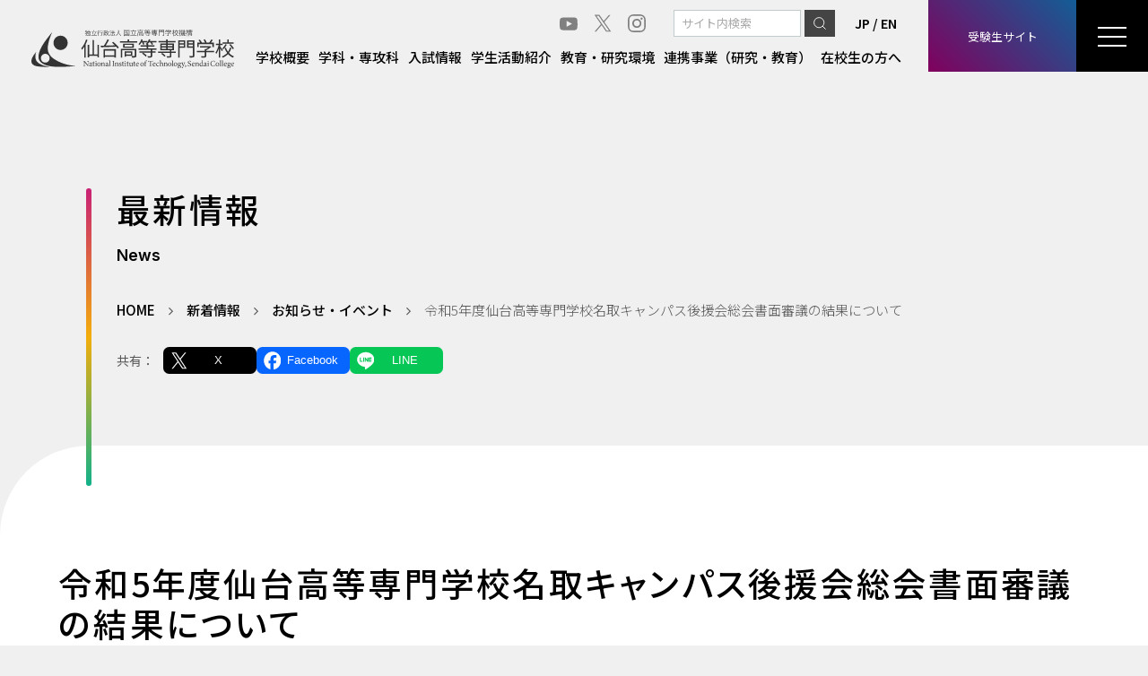

--- FILE ---
content_type: text/html; charset=UTF-8
request_url: https://www.sendai-nct.ac.jp/s20230705/
body_size: 10834
content:
<!doctype html>
<html class="no-js" lang="ja">
<head>
<!-- Google tag (gtag.js) -->
<script async src="https://www.googletagmanager.com/gtag/js?id=G-XMFTMXD2ZD"></script>
<script>
  window.dataLayer = window.dataLayer || [];
  function gtag(){dataLayer.push(arguments);}
  gtag('js', new Date());

  gtag('config', 'G-XMFTMXD2ZD');
</script>

<meta charset="UTF-8">
<meta name="viewport" content="width=device-width">
<meta name="format-detection" content="telephone=no">
<link rel="preconnect" href="https://fonts.googleapis.com">
<link rel="preconnect" href="https://fonts.gstatic.com" crossorigin>
<link href="https://fonts.googleapis.com/css2?family=Barlow:wght@500&family=Inter:wght@300..700&family=Noto+Sans+JP:wght@300..700&display=swap" rel="stylesheet">
<title>令和5年度仙台高等専門学校名取キャンパス後援会総会書面審議の結果について &#8211; 仙台高等専門学校</title>
<meta name='robots' content='max-image-preview:large' />
<link rel='dns-prefetch' href='//ajax.googleapis.com' />
<link rel='dns-prefetch' href='//cdn.jsdelivr.net' />
<link rel="alternate" title="oEmbed (JSON)" type="application/json+oembed" href="https://www.sendai-nct.ac.jp/wp-json/oembed/1.0/embed?url=https%3A%2F%2Fwww.sendai-nct.ac.jp%2Fs20230705%2F" />
<link rel="alternate" title="oEmbed (XML)" type="text/xml+oembed" href="https://www.sendai-nct.ac.jp/wp-json/oembed/1.0/embed?url=https%3A%2F%2Fwww.sendai-nct.ac.jp%2Fs20230705%2F&#038;format=xml" />
<style id='wp-img-auto-sizes-contain-inline-css' type='text/css'>
img:is([sizes=auto i],[sizes^="auto," i]){contain-intrinsic-size:3000px 1500px}
/*# sourceURL=wp-img-auto-sizes-contain-inline-css */
</style>
<style id='wp-block-library-inline-css' type='text/css'>
:root{--wp-block-synced-color:#7a00df;--wp-block-synced-color--rgb:122,0,223;--wp-bound-block-color:var(--wp-block-synced-color);--wp-editor-canvas-background:#ddd;--wp-admin-theme-color:#007cba;--wp-admin-theme-color--rgb:0,124,186;--wp-admin-theme-color-darker-10:#006ba1;--wp-admin-theme-color-darker-10--rgb:0,107,160.5;--wp-admin-theme-color-darker-20:#005a87;--wp-admin-theme-color-darker-20--rgb:0,90,135;--wp-admin-border-width-focus:2px}@media (min-resolution:192dpi){:root{--wp-admin-border-width-focus:1.5px}}.wp-element-button{cursor:pointer}:root .has-very-light-gray-background-color{background-color:#eee}:root .has-very-dark-gray-background-color{background-color:#313131}:root .has-very-light-gray-color{color:#eee}:root .has-very-dark-gray-color{color:#313131}:root .has-vivid-green-cyan-to-vivid-cyan-blue-gradient-background{background:linear-gradient(135deg,#00d084,#0693e3)}:root .has-purple-crush-gradient-background{background:linear-gradient(135deg,#34e2e4,#4721fb 50%,#ab1dfe)}:root .has-hazy-dawn-gradient-background{background:linear-gradient(135deg,#faaca8,#dad0ec)}:root .has-subdued-olive-gradient-background{background:linear-gradient(135deg,#fafae1,#67a671)}:root .has-atomic-cream-gradient-background{background:linear-gradient(135deg,#fdd79a,#004a59)}:root .has-nightshade-gradient-background{background:linear-gradient(135deg,#330968,#31cdcf)}:root .has-midnight-gradient-background{background:linear-gradient(135deg,#020381,#2874fc)}:root{--wp--preset--font-size--normal:16px;--wp--preset--font-size--huge:42px}.has-regular-font-size{font-size:1em}.has-larger-font-size{font-size:2.625em}.has-normal-font-size{font-size:var(--wp--preset--font-size--normal)}.has-huge-font-size{font-size:var(--wp--preset--font-size--huge)}.has-text-align-center{text-align:center}.has-text-align-left{text-align:left}.has-text-align-right{text-align:right}.has-fit-text{white-space:nowrap!important}#end-resizable-editor-section{display:none}.aligncenter{clear:both}.items-justified-left{justify-content:flex-start}.items-justified-center{justify-content:center}.items-justified-right{justify-content:flex-end}.items-justified-space-between{justify-content:space-between}.screen-reader-text{border:0;clip-path:inset(50%);height:1px;margin:-1px;overflow:hidden;padding:0;position:absolute;width:1px;word-wrap:normal!important}.screen-reader-text:focus{background-color:#ddd;clip-path:none;color:#444;display:block;font-size:1em;height:auto;left:5px;line-height:normal;padding:15px 23px 14px;text-decoration:none;top:5px;width:auto;z-index:100000}html :where(.has-border-color){border-style:solid}html :where([style*=border-top-color]){border-top-style:solid}html :where([style*=border-right-color]){border-right-style:solid}html :where([style*=border-bottom-color]){border-bottom-style:solid}html :where([style*=border-left-color]){border-left-style:solid}html :where([style*=border-width]){border-style:solid}html :where([style*=border-top-width]){border-top-style:solid}html :where([style*=border-right-width]){border-right-style:solid}html :where([style*=border-bottom-width]){border-bottom-style:solid}html :where([style*=border-left-width]){border-left-style:solid}html :where(img[class*=wp-image-]){height:auto;max-width:100%}:where(figure){margin:0 0 1em}html :where(.is-position-sticky){--wp-admin--admin-bar--position-offset:var(--wp-admin--admin-bar--height,0px)}@media screen and (max-width:600px){html :where(.is-position-sticky){--wp-admin--admin-bar--position-offset:0px}}

/*# sourceURL=wp-block-library-inline-css */
</style><style id='global-styles-inline-css' type='text/css'>
:root{--wp--preset--aspect-ratio--square: 1;--wp--preset--aspect-ratio--4-3: 4/3;--wp--preset--aspect-ratio--3-4: 3/4;--wp--preset--aspect-ratio--3-2: 3/2;--wp--preset--aspect-ratio--2-3: 2/3;--wp--preset--aspect-ratio--16-9: 16/9;--wp--preset--aspect-ratio--9-16: 9/16;--wp--preset--color--black: #000000;--wp--preset--color--cyan-bluish-gray: #abb8c3;--wp--preset--color--white: #ffffff;--wp--preset--color--pale-pink: #f78da7;--wp--preset--color--vivid-red: #cf2e2e;--wp--preset--color--luminous-vivid-orange: #ff6900;--wp--preset--color--luminous-vivid-amber: #fcb900;--wp--preset--color--light-green-cyan: #7bdcb5;--wp--preset--color--vivid-green-cyan: #00d084;--wp--preset--color--pale-cyan-blue: #8ed1fc;--wp--preset--color--vivid-cyan-blue: #0693e3;--wp--preset--color--vivid-purple: #9b51e0;--wp--preset--gradient--vivid-cyan-blue-to-vivid-purple: linear-gradient(135deg,rgb(6,147,227) 0%,rgb(155,81,224) 100%);--wp--preset--gradient--light-green-cyan-to-vivid-green-cyan: linear-gradient(135deg,rgb(122,220,180) 0%,rgb(0,208,130) 100%);--wp--preset--gradient--luminous-vivid-amber-to-luminous-vivid-orange: linear-gradient(135deg,rgb(252,185,0) 0%,rgb(255,105,0) 100%);--wp--preset--gradient--luminous-vivid-orange-to-vivid-red: linear-gradient(135deg,rgb(255,105,0) 0%,rgb(207,46,46) 100%);--wp--preset--gradient--very-light-gray-to-cyan-bluish-gray: linear-gradient(135deg,rgb(238,238,238) 0%,rgb(169,184,195) 100%);--wp--preset--gradient--cool-to-warm-spectrum: linear-gradient(135deg,rgb(74,234,220) 0%,rgb(151,120,209) 20%,rgb(207,42,186) 40%,rgb(238,44,130) 60%,rgb(251,105,98) 80%,rgb(254,248,76) 100%);--wp--preset--gradient--blush-light-purple: linear-gradient(135deg,rgb(255,206,236) 0%,rgb(152,150,240) 100%);--wp--preset--gradient--blush-bordeaux: linear-gradient(135deg,rgb(254,205,165) 0%,rgb(254,45,45) 50%,rgb(107,0,62) 100%);--wp--preset--gradient--luminous-dusk: linear-gradient(135deg,rgb(255,203,112) 0%,rgb(199,81,192) 50%,rgb(65,88,208) 100%);--wp--preset--gradient--pale-ocean: linear-gradient(135deg,rgb(255,245,203) 0%,rgb(182,227,212) 50%,rgb(51,167,181) 100%);--wp--preset--gradient--electric-grass: linear-gradient(135deg,rgb(202,248,128) 0%,rgb(113,206,126) 100%);--wp--preset--gradient--midnight: linear-gradient(135deg,rgb(2,3,129) 0%,rgb(40,116,252) 100%);--wp--preset--font-size--small: 13px;--wp--preset--font-size--medium: 20px;--wp--preset--font-size--large: 36px;--wp--preset--font-size--x-large: 42px;--wp--preset--spacing--20: 0.44rem;--wp--preset--spacing--30: 0.67rem;--wp--preset--spacing--40: 1rem;--wp--preset--spacing--50: 1.5rem;--wp--preset--spacing--60: 2.25rem;--wp--preset--spacing--70: 3.38rem;--wp--preset--spacing--80: 5.06rem;--wp--preset--shadow--natural: 6px 6px 9px rgba(0, 0, 0, 0.2);--wp--preset--shadow--deep: 12px 12px 50px rgba(0, 0, 0, 0.4);--wp--preset--shadow--sharp: 6px 6px 0px rgba(0, 0, 0, 0.2);--wp--preset--shadow--outlined: 6px 6px 0px -3px rgb(255, 255, 255), 6px 6px rgb(0, 0, 0);--wp--preset--shadow--crisp: 6px 6px 0px rgb(0, 0, 0);}:where(.is-layout-flex){gap: 0.5em;}:where(.is-layout-grid){gap: 0.5em;}body .is-layout-flex{display: flex;}.is-layout-flex{flex-wrap: wrap;align-items: center;}.is-layout-flex > :is(*, div){margin: 0;}body .is-layout-grid{display: grid;}.is-layout-grid > :is(*, div){margin: 0;}:where(.wp-block-columns.is-layout-flex){gap: 2em;}:where(.wp-block-columns.is-layout-grid){gap: 2em;}:where(.wp-block-post-template.is-layout-flex){gap: 1.25em;}:where(.wp-block-post-template.is-layout-grid){gap: 1.25em;}.has-black-color{color: var(--wp--preset--color--black) !important;}.has-cyan-bluish-gray-color{color: var(--wp--preset--color--cyan-bluish-gray) !important;}.has-white-color{color: var(--wp--preset--color--white) !important;}.has-pale-pink-color{color: var(--wp--preset--color--pale-pink) !important;}.has-vivid-red-color{color: var(--wp--preset--color--vivid-red) !important;}.has-luminous-vivid-orange-color{color: var(--wp--preset--color--luminous-vivid-orange) !important;}.has-luminous-vivid-amber-color{color: var(--wp--preset--color--luminous-vivid-amber) !important;}.has-light-green-cyan-color{color: var(--wp--preset--color--light-green-cyan) !important;}.has-vivid-green-cyan-color{color: var(--wp--preset--color--vivid-green-cyan) !important;}.has-pale-cyan-blue-color{color: var(--wp--preset--color--pale-cyan-blue) !important;}.has-vivid-cyan-blue-color{color: var(--wp--preset--color--vivid-cyan-blue) !important;}.has-vivid-purple-color{color: var(--wp--preset--color--vivid-purple) !important;}.has-black-background-color{background-color: var(--wp--preset--color--black) !important;}.has-cyan-bluish-gray-background-color{background-color: var(--wp--preset--color--cyan-bluish-gray) !important;}.has-white-background-color{background-color: var(--wp--preset--color--white) !important;}.has-pale-pink-background-color{background-color: var(--wp--preset--color--pale-pink) !important;}.has-vivid-red-background-color{background-color: var(--wp--preset--color--vivid-red) !important;}.has-luminous-vivid-orange-background-color{background-color: var(--wp--preset--color--luminous-vivid-orange) !important;}.has-luminous-vivid-amber-background-color{background-color: var(--wp--preset--color--luminous-vivid-amber) !important;}.has-light-green-cyan-background-color{background-color: var(--wp--preset--color--light-green-cyan) !important;}.has-vivid-green-cyan-background-color{background-color: var(--wp--preset--color--vivid-green-cyan) !important;}.has-pale-cyan-blue-background-color{background-color: var(--wp--preset--color--pale-cyan-blue) !important;}.has-vivid-cyan-blue-background-color{background-color: var(--wp--preset--color--vivid-cyan-blue) !important;}.has-vivid-purple-background-color{background-color: var(--wp--preset--color--vivid-purple) !important;}.has-black-border-color{border-color: var(--wp--preset--color--black) !important;}.has-cyan-bluish-gray-border-color{border-color: var(--wp--preset--color--cyan-bluish-gray) !important;}.has-white-border-color{border-color: var(--wp--preset--color--white) !important;}.has-pale-pink-border-color{border-color: var(--wp--preset--color--pale-pink) !important;}.has-vivid-red-border-color{border-color: var(--wp--preset--color--vivid-red) !important;}.has-luminous-vivid-orange-border-color{border-color: var(--wp--preset--color--luminous-vivid-orange) !important;}.has-luminous-vivid-amber-border-color{border-color: var(--wp--preset--color--luminous-vivid-amber) !important;}.has-light-green-cyan-border-color{border-color: var(--wp--preset--color--light-green-cyan) !important;}.has-vivid-green-cyan-border-color{border-color: var(--wp--preset--color--vivid-green-cyan) !important;}.has-pale-cyan-blue-border-color{border-color: var(--wp--preset--color--pale-cyan-blue) !important;}.has-vivid-cyan-blue-border-color{border-color: var(--wp--preset--color--vivid-cyan-blue) !important;}.has-vivid-purple-border-color{border-color: var(--wp--preset--color--vivid-purple) !important;}.has-vivid-cyan-blue-to-vivid-purple-gradient-background{background: var(--wp--preset--gradient--vivid-cyan-blue-to-vivid-purple) !important;}.has-light-green-cyan-to-vivid-green-cyan-gradient-background{background: var(--wp--preset--gradient--light-green-cyan-to-vivid-green-cyan) !important;}.has-luminous-vivid-amber-to-luminous-vivid-orange-gradient-background{background: var(--wp--preset--gradient--luminous-vivid-amber-to-luminous-vivid-orange) !important;}.has-luminous-vivid-orange-to-vivid-red-gradient-background{background: var(--wp--preset--gradient--luminous-vivid-orange-to-vivid-red) !important;}.has-very-light-gray-to-cyan-bluish-gray-gradient-background{background: var(--wp--preset--gradient--very-light-gray-to-cyan-bluish-gray) !important;}.has-cool-to-warm-spectrum-gradient-background{background: var(--wp--preset--gradient--cool-to-warm-spectrum) !important;}.has-blush-light-purple-gradient-background{background: var(--wp--preset--gradient--blush-light-purple) !important;}.has-blush-bordeaux-gradient-background{background: var(--wp--preset--gradient--blush-bordeaux) !important;}.has-luminous-dusk-gradient-background{background: var(--wp--preset--gradient--luminous-dusk) !important;}.has-pale-ocean-gradient-background{background: var(--wp--preset--gradient--pale-ocean) !important;}.has-electric-grass-gradient-background{background: var(--wp--preset--gradient--electric-grass) !important;}.has-midnight-gradient-background{background: var(--wp--preset--gradient--midnight) !important;}.has-small-font-size{font-size: var(--wp--preset--font-size--small) !important;}.has-medium-font-size{font-size: var(--wp--preset--font-size--medium) !important;}.has-large-font-size{font-size: var(--wp--preset--font-size--large) !important;}.has-x-large-font-size{font-size: var(--wp--preset--font-size--x-large) !important;}
/*# sourceURL=global-styles-inline-css */
</style>

<style id='classic-theme-styles-inline-css' type='text/css'>
/*! This file is auto-generated */
.wp-block-button__link{color:#fff;background-color:#32373c;border-radius:9999px;box-shadow:none;text-decoration:none;padding:calc(.667em + 2px) calc(1.333em + 2px);font-size:1.125em}.wp-block-file__button{background:#32373c;color:#fff;text-decoration:none}
/*# sourceURL=/wp-includes/css/classic-themes.min.css */
</style>
<link rel='stylesheet' id='sass-basis-core-css' href='https://www.sendai-nct.ac.jp/wp/wp-content/plugins/snow-monkey-editor/dist/css/fallback.css?ver=1766464753' type='text/css' media='all' />
<link rel='stylesheet' id='snow-monkey-editor-css' href='https://www.sendai-nct.ac.jp/wp/wp-content/plugins/snow-monkey-editor/dist/css/app.css?ver=1766464753' type='text/css' media='all' />
<link rel='stylesheet' id='snow-monkey-editor@front-css' href='https://www.sendai-nct.ac.jp/wp/wp-content/plugins/snow-monkey-editor/dist/css/front.css?ver=1766464753' type='text/css' media='all' />
<link rel='stylesheet' id='snow-monkey-editor@view-css' href='https://www.sendai-nct.ac.jp/wp/wp-content/plugins/snow-monkey-editor/dist/css/view.css?ver=1766464753' type='text/css' media='all' />
<link rel='stylesheet' id='labrid-style-css' href='https://www.sendai-nct.ac.jp/wp/wp-content/themes/lab-sendainct/assets/css/style.css?ver=1766465960' type='text/css' media='all' />
<link rel='stylesheet' id='fontawesome-css' href='https://www.sendai-nct.ac.jp/wp/wp-content/themes/lab-sendainct/assets/css/font-awesome.min.css?ver=4.7' type='text/css' media='all' />
<script type="text/javascript" src="https://ajax.googleapis.com/ajax/libs/jquery/3.5.1/jquery.min.js" id="jquery-js"></script>
<script type="text/javascript" src="https://www.sendai-nct.ac.jp/wp/wp-content/plugins/snow-monkey-editor/dist/js/app.js?ver=1766464753" id="snow-monkey-editor-js" defer="defer" data-wp-strategy="defer"></script>
<link rel="https://api.w.org/" href="https://www.sendai-nct.ac.jp/wp-json/" /><link rel="alternate" title="JSON" type="application/json" href="https://www.sendai-nct.ac.jp/wp-json/wp/v2/posts/37439" /><link rel="canonical" href="https://www.sendai-nct.ac.jp/s20230705/" />
<link rel='shortlink' href='https://www.sendai-nct.ac.jp/?p=37439' />

<meta property="og:title" content="令和5年度仙台高等専門学校名取キャンパス後援会総会書面審議の結果について">
<meta property="og:description" content="　名取キャンパス後援会総会書面表決につきまして、ご多忙中のところご提出いただきありがとうございました。　結果についてご報告いたします。 こちら">
<meta property="og:type" content="article">
<meta property="og:url" content="https://www.sendai-nct.ac.jp/s20230705/">
<meta property="og:image" content="https://www.sendai-nct.ac.jp/wp/wp-content/uploads/2018/11/test.jpg">
<meta property="og:site_name" content="仙台高等専門学校">
<meta property="og:locale" content="ja_JP">
<meta name="redi-version" content="1.2.7" /><link rel="icon" href="https://www.sendai-nct.ac.jp/wp/wp-content/uploads/2024/02/cropped-favicon-32x32.png" sizes="32x32" />
<link rel="icon" href="https://www.sendai-nct.ac.jp/wp/wp-content/uploads/2024/02/cropped-favicon-192x192.png" sizes="192x192" />
<link rel="apple-touch-icon" href="https://www.sendai-nct.ac.jp/wp/wp-content/uploads/2024/02/cropped-favicon-180x180.png" />
<meta name="msapplication-TileImage" content="https://www.sendai-nct.ac.jp/wp/wp-content/uploads/2024/02/cropped-favicon-270x270.png" />
</head>

<body class="wp-singular post-template-default single single-post postid-37439 single-format-standard wp-embed-responsive wp-theme-lab-sendainct category-information">

	<header id="masthead" class="site-header">
		<nav class="uk-navbar-container uk-navbar" uk-navbar>
			<div class="uk-navbar-left">
				<a class="uk-logo" href="https://www.sendai-nct.ac.jp/" rel="home"><img src="https://www.sendai-nct.ac.jp/wp/wp-content/themes/lab-sendainct/assets/images/logo.svg" alt="仙台高等専門学校" width="226"></a>
			</div>

			<div class="uk-navbar-right">

				<div class="head-pagemenu uk-visible@l">
					<div class="uk-flex uk-flex-right uk-flex-middle mgt5 mgb5">
						<div class="snsnav">
							<ul class="uk-iconnav">
								<li class="sns_yt"><a href="https://www.youtube.com/channel/UCPFrl3OBXk21cNMZLt5h2Cg" target="_blank" class="uk-icon-link" uk-icon="icon: youtube"></a></li>
								<li class="sns_tw"><a href="https://twitter.com/sendaikosen" target="_blank"><svg xmlns="http://www.w3.org/2000/svg" viewBox="0 0 20 20"><path d="M11.7,8.7l6.2-7.2h-1.5L11,7.7L6.7,1.4h-5l6.5,9.5l-6.5,7.6h1.5l5.7-6.6l4.6,6.6h5L11.7,8.7L11.7,8.7z M9.6,11L9,10.1 L3.7,2.5H6l4.2,6.1l0.7,0.9l5.5,7.9h-2.3L9.6,11L9.6,11z"/></svg></a></li>
								<li class="sns_insta"><a href="https://www.instagram.com/sendai_kosen/" target="_blank" class="uk-icon-link" uk-icon="icon: instagram"></a></li>
							</ul>
						</div>
						<div class="hd-searchbox"><form role="search" method="get" class="search-form" action="https://www.sendai-nct.ac.jp/"><input type="search" class="search-field uk-input" value="" name="s" title="検索" placeholder="サイト内検索" /><button type="submit" class="search-submit uk-button"><span uk-icon="icon: search"></span></button></form>
</div>
						<div class="langlink uk-link-text"><a href="https://www.sendai-nct.ac.jp/">JP</a> / <a href="https://www.sendai-nct.ac.jp/english/">EN</a></div>
					</div>
					<ul class="uk-navbar-nav">
						<li><a href="https://www.sendai-nct.ac.jp/college/">学校概要</a></li>
						<li><a href="https://www.sendai-nct.ac.jp/department/">学科・専攻科</a></li>
						<li><a href="https://www.sendai-nct.ac.jp/admission/">入試情報</a></li>
						<li><a href="https://www.sendai-nct.ac.jp/sclife/">学生活動紹介</a></li>
						<li><a href="https://www.sendai-nct.ac.jp/research/">教育・研究環境</a></li>
						<li><a href="https://www.sendai-nct.ac.jp/collaborate/">連携事業（研究・教育）</a></li>
						<li><a href="https://www.sendai-nct.ac.jp/for-students/">在校生の方へ</a></li>
					</ul>
				</div>

				<div class="head-banner-btn uk-navbar-item">
					<a href="https://www.sendai-nct.ac.jp/admission/">受験生サイト</a>
				</div>

				<div class="head-offcanvas uk-navbar-item">
					<div class="offcanvas-toggle"><a href="#" class="uk-navbar-toggle" uk-toggle="target: #masthead; cls: overlayed"><i></i><i></i><i></i></a></div>
				</div>

			</div>
		</nav>

		<div class="offcanvas-wrap">
			<nav class="ofc-menu-wrap uk-link-text">
	<div class="ofc-menu1">
		<ul class="ofcnav1" uk-nav>
			<li>
				<a href="https://www.sendai-nct.ac.jp/college/"><span uk-icon="icon: arrow-right"></span> 学校概要</a>
				<button uk-toggle="target: + *" type="button" aria-expanded="false"></button>
				<ul class="uk-nav-sub" hidden>
					<li class="page_item page-item-26200"><a href="https://www.sendai-nct.ac.jp/college/greeting/"><span uk-icon="icon: arrow-right"></span>校長からの挨拶</a></li>
<li class="page_item page-item-139 page_item_has_children"><a href="https://www.sendai-nct.ac.jp/college/edu-object/"><span uk-icon="icon: arrow-right"></span>仙台高専の目指すところ</a>
<ul class='children'>
	<li class="page_item page-item-142 page_item_has_children"><a href="https://www.sendai-nct.ac.jp/college/edu-object/object-new/"><span uk-icon="icon: arrow-right"></span>仙台高等専門学校の教育目標・3つのポリシー</a>
	<ul class='children'>
		<li class="page_item page-item-44144"><a href="https://www.sendai-nct.ac.jp/college/edu-object/object-new/object-old/"><span uk-icon="icon: arrow-right"></span>旧学科の教育目標等</a></li>
	</ul>
</li>
</ul>
</li>
<li class="page_item page-item-146"><a href="https://www.sendai-nct.ac.jp/college/history/"><span uk-icon="icon: arrow-right"></span>沿革</a></li>
<li class="page_item page-item-150"><a href="https://www.sendai-nct.ac.jp/college/organization/"><span uk-icon="icon: arrow-right"></span>教育体制・組織</a></li>
<li class="page_item page-item-166"><a href="https://www.sendai-nct.ac.jp/college/staff/"><span uk-icon="icon: arrow-right"></span>教員紹介</a></li>
<li class="page_item page-item-152"><a href="https://www.sendai-nct.ac.jp/college/song/"><span uk-icon="icon: arrow-right"></span>校歌・校章・マスコット</a></li>
<li class="page_item page-item-168 page_item_has_children"><a href="https://www.sendai-nct.ac.jp/college/publication/"><span uk-icon="icon: arrow-right"></span>広報・刊行物</a>
<ul class='children'>
	<li class="page_item page-item-31765"><a href="https://www.sendai-nct.ac.jp/college/publication/publication-past/"><span uk-icon="icon: arrow-right"></span>刊行物（過年度分）</a></li>
</ul>
</li>
<li class="page_item page-item-170 page_item_has_children"><a href="https://www.sendai-nct.ac.jp/college/info-disclosure/"><span uk-icon="icon: arrow-right"></span>情報公開</a>
<ul class='children'>
	<li class="page_item page-item-172"><a href="https://www.sendai-nct.ac.jp/college/info-disclosure/self-ass/"><span uk-icon="icon: arrow-right"></span>自己点検・評価システム</a></li>
	<li class="page_item page-item-174"><a href="https://www.sendai-nct.ac.jp/college/info-disclosure/external-ev/"><span uk-icon="icon: arrow-right"></span>外部評価</a></li>
	<li class="page_item page-item-176"><a href="https://www.sendai-nct.ac.jp/college/info-disclosure/flw-low/"><span uk-icon="icon: arrow-right"></span>仙台高等専門学校における教育研究活動等の状況に係る情報の公表（学校教育法施行規則第172条の2関係）</a></li>
</ul>
</li>
				</ul>
			</li>
			<li>
				<a href="https://www.sendai-nct.ac.jp/department/"><span uk-icon="icon: arrow-right"></span> 学科・専攻科</a>
				<button uk-toggle="target: + *" type="button" aria-expanded="false"></button>
				<ul class="uk-nav-sub" hidden>
					<li class="page_item page-item-40210 page_item_has_children"><a href="https://www.sendai-nct.ac.jp/department/cat-1/"><span uk-icon="icon: arrow-right"></span>Ⅰ類</a></li>
<li class="page_item page-item-4228"><a href="https://www.sendai-nct.ac.jp/department/course2-1/"><span uk-icon="icon: arrow-right"></span>Ⅱ類｜電気電子コース</a></li>
<li class="page_item page-item-15398"><a href="https://www.sendai-nct.ac.jp/department/course2-2/"><span uk-icon="icon: arrow-right"></span>Ⅱ類｜マテリアルコース</a></li>
<li class="page_item page-item-15400"><a href="https://www.sendai-nct.ac.jp/department/course2-3/"><span uk-icon="icon: arrow-right"></span>Ⅱ類｜機械システムコース</a></li>
<li class="page_item page-item-49601"><a href="https://www.sendai-nct.ac.jp/department/course2-4/"><span uk-icon="icon: arrow-right"></span>Ⅱ類｜情報と創造コース</a></li>
<li class="page_item page-item-54346 page_item_has_children"><a href="https://www.sendai-nct.ac.jp/department/former-div2/"><span uk-icon="icon: arrow-right"></span>Ⅱ類（令和6年度以前入学生）</a></li>
<li class="page_item page-item-4230"><a href="https://www.sendai-nct.ac.jp/department/course3-1/"><span uk-icon="icon: arrow-right"></span>Ⅲ類｜建築デザインコース</a></li>
<li class="page_item page-item-4232"><a href="https://www.sendai-nct.ac.jp/department/course4-1/"><span uk-icon="icon: arrow-right"></span>Ⅰ〜Ⅲ類共通｜応用科学コース</a></li>
<li class="page_item page-item-4236"><a href="https://www.sendai-nct.ac.jp/department/course5-1/"><span uk-icon="icon: arrow-right"></span>専攻科｜情報電子システム工学専攻</a></li>
<li class="page_item page-item-15405"><a href="https://www.sendai-nct.ac.jp/department/course5-2/"><span uk-icon="icon: arrow-right"></span>専攻科｜生産システムデザイン工学専攻</a></li>
				</ul>
			</li>
			<li>
				<a href="https://www.sendai-nct.ac.jp/admission/"><span uk-icon="icon: arrow-right"></span> 入試情報</a>
			</li>
			<li>
				<a href="https://www.sendai-nct.ac.jp/sclife/"><span uk-icon="icon: arrow-right"></span> 学生活動紹介</a>
				<button uk-toggle="target: + *" type="button" aria-expanded="false"></button>
				<ul class="uk-nav-sub" hidden>
					<li class="page_item page-item-11908"><a href="https://www.sendai-nct.ac.jp/sclife/club-hirose/"><span uk-icon="icon: arrow-right"></span>広瀬キャンパス クラブ活動</a></li>
<li class="page_item page-item-11910"><a href="https://www.sendai-nct.ac.jp/sclife/club-natori/"><span uk-icon="icon: arrow-right"></span>名取キャンパス クラブ活動</a></li>
<li class="page_item page-item-4291 page_item_has_children"><a href="https://www.sendai-nct.ac.jp/sclife/council/"><span uk-icon="icon: arrow-right"></span>学生会活動・行事</a>
<ul class='children'>
	<li class="page_item page-item-38250"><a href="https://www.sendai-nct.ac.jp/sclife/council/kousensai-hirose/"><span uk-icon="icon: arrow-right"></span>高専祭（広瀬キャンパス）</a></li>
	<li class="page_item page-item-29244"><a href="https://www.sendai-nct.ac.jp/sclife/council/kousensai-natori/"><span uk-icon="icon: arrow-right"></span>高専祭（名取キャンパス）</a></li>
	<li class="page_item page-item-4293"><a href="https://www.sendai-nct.ac.jp/sclife/council/contest/"><span uk-icon="icon: arrow-right"></span>コンテスト</a></li>
	<li class="page_item page-item-4301 page_item_has_children"><a href="https://www.sendai-nct.ac.jp/sclife/council/athleticmeet/"><span uk-icon="icon: arrow-right"></span>高専体育大会</a>
	<ul class='children'>
		<li class="page_item page-item-44983"><a href="https://www.sendai-nct.ac.jp/sclife/council/athleticmeet/athleticmeet-past/"><span uk-icon="icon: arrow-right"></span>高専体育大会（過年度）</a></li>
	</ul>
</li>
</ul>
</li>
				</ul>
			</li>
			<li>
				<a href="https://www.sendai-nct.ac.jp/research/"><span uk-icon="icon: arrow-right"></span> 教育・研究環境</a>
				<button uk-toggle="target: + *" type="button" aria-expanded="false"></button>
				<ul class="uk-nav-sub" hidden>
					<li class="page_item page-item-4304 page_item_has_children"><a href="https://www.sendai-nct.ac.jp/research/rs-introduction/"><span uk-icon="icon: arrow-right"></span>研究紹介</a>
<ul class='children'>
	<li class="page_item page-item-25404"><a href="https://www.sendai-nct.ac.jp/research/rs-introduction/publications/"><span uk-icon="icon: arrow-right"></span>Publications</a></li>
</ul>
</li>
<li class="page_item page-item-154 page_item_has_children"><a href="https://www.sendai-nct.ac.jp/research/support/"><span uk-icon="icon: arrow-right"></span>教育・研究支援体制</a>
<ul class='children'>
	<li class="page_item page-item-156"><a href="https://www.sendai-nct.ac.jp/research/support/promotion/"><span uk-icon="icon: arrow-right"></span>教育改革推進センター</a></li>
	<li class="page_item page-item-162"><a href="https://www.sendai-nct.ac.jp/research/support/technology/"><span uk-icon="icon: arrow-right"></span>教育研究技術支援室</a></li>
</ul>
</li>
<li class="page_item page-item-4306 page_item_has_children"><a href="https://www.sendai-nct.ac.jp/research/planning/"><span uk-icon="icon: arrow-right"></span>研究・産学連携推進センター</a>
<ul class='children'>
	<li class="page_item page-item-4308"><a href="https://www.sendai-nct.ac.jp/research/planning/joint-research/"><span uk-icon="icon: arrow-right"></span>共同研究・技術相談等</a></li>
	<li class="page_item page-item-24926"><a href="https://www.sendai-nct.ac.jp/research/planning/equipment/"><span uk-icon="icon: arrow-right"></span>設備機器（有料）</a></li>
</ul>
</li>
<li class="page_item page-item-160"><a href="https://www.sendai-nct.ac.jp/research/library/"><span uk-icon="icon: arrow-right"></span>図書館</a></li>
<li class="page_item page-item-164"><a href="https://www.sendai-nct.ac.jp/research/jabee/"><span uk-icon="icon: arrow-right"></span>JABEE認定教育プログラム</a></li>
				</ul>
			</li>
			<li>
				<a href="https://www.sendai-nct.ac.jp/international/"><span uk-icon="icon: arrow-right"></span> 国際交流</a>
			</li>
			<li>
				<a href="https://www.sendai-nct.ac.jp/collaborate/"><span uk-icon="icon: arrow-right"></span> 連携事業（研究・教育）</a>
				<button uk-toggle="target: + *" type="button" aria-expanded="false"></button>
				<ul class="uk-nav-sub" hidden>
					<li class="page_item page-item-4312"><a href="https://www.sendai-nct.ac.jp/collaborate/industry-academia/"><span uk-icon="icon: arrow-right"></span>産学連携振興会</a></li>
<li class="page_item page-item-31386"><a href="https://www.sendai-nct.ac.jp/collaborate/datascience/"><span uk-icon="icon: arrow-right"></span>数理・データサイエンス・AI教育プログラム</a></li>
<li class="page_item page-item-24155"><a href="https://www.sendai-nct.ac.jp/collaborate/training-project/"><span uk-icon="icon: arrow-right"></span>高専発！「Society 5.0型未来技術人財」育成事業</a></li>
<li class="page_item page-item-16502 page_item_has_children"><a href="https://www.sendai-nct.ac.jp/collaborate/public-lectures/"><span uk-icon="icon: arrow-right"></span>出前授業・公開講座等</a>
<ul class='children'>
	<li class="page_item page-item-4320"><a href="https://www.sendai-nct.ac.jp/collaborate/public-lectures/on-site-classes/"><span uk-icon="icon: arrow-right"></span>出前授業</a></li>
	<li class="page_item page-item-4322"><a href="https://www.sendai-nct.ac.jp/collaborate/public-lectures/likarenger/"><span uk-icon="icon: arrow-right"></span>リカレンジャー</a></li>
</ul>
</li>
				</ul>
			</li>
			<li>
				<a href="https://www.sendai-nct.ac.jp/school-supporter/"><span uk-icon="icon: arrow-right"></span> 学校サポーター</a>
				<button uk-toggle="target: + *" type="button" aria-expanded="false"></button>
				<ul class="uk-nav-sub onecolumn" hidden>
					<li class="page_item page-item-178 page_item_has_children"><a href="https://www.sendai-nct.ac.jp/supporter/association/"><span uk-icon="icon: arrow-right"></span>同窓会・後援会のご案内</a>
<ul class='children'>
	<li class="page_item page-item-180"><a href="https://www.sendai-nct.ac.jp/supporter/association/alumni/"><span uk-icon="icon: arrow-right"></span>同窓会</a></li>
	<li class="page_item page-item-184 page_item_has_children"><a href="https://www.sendai-nct.ac.jp/supporter/association/support-asc/"><span uk-icon="icon: arrow-right"></span>後援会</a>
	<ul class='children'>
		<li class="page_item page-item-44524"><a href="https://www.sendai-nct.ac.jp/supporter/association/support-asc/emailnewsletter/"><span uk-icon="icon: arrow-right"></span>後援会メールマガジン</a></li>
		<li class="page_item page-item-13021 page_item_has_children"><a href="https://www.sendai-nct.ac.jp/supporter/association/support-asc/support-asc_hirose/"><span uk-icon="icon: arrow-right"></span>広瀬キャンパス後援会</a>
		<ul class='children'>
			<li class="page_item page-item-43791"><a href="https://www.sendai-nct.ac.jp/supporter/association/support-asc/support-asc_hirose/support-asc_hirose-past/"><span uk-icon="icon: arrow-right"></span>広瀬キャンパス後援会（過年度分）</a></li>
		</ul>
</li>
		<li class="page_item page-item-22255 page_item_has_children"><a href="https://www.sendai-nct.ac.jp/supporter/association/support-asc/support-asc_natori/"><span uk-icon="icon: arrow-right"></span>名取キャンパス後援会</a>
		<ul class='children'>
			<li class="page_item page-item-43782"><a href="https://www.sendai-nct.ac.jp/supporter/association/support-asc/support-asc_natori/support-asc_natori-past/"><span uk-icon="icon: arrow-right"></span>名取キャンパス後援会（過年度分）</a></li>
		</ul>
</li>
	</ul>
</li>
</ul>
</li>
<li class="page_item page-item-31839 page_item_has_children"><a href="https://www.sendai-nct.ac.jp/supporter/donation/"><span uk-icon="icon: arrow-right"></span>寄附のお願い</a>
<ul class='children'>
	<li class="page_item page-item-182"><a href="https://www.sendai-nct.ac.jp/supporter/donation/support-fund/"><span uk-icon="icon: arrow-right"></span>教育研究支援基金のご案内</a></li>
</ul>
</li>
<li class="page_item page-item-49085"><a href="https://www.sendai-nct.ac.jp/supporter/furusato-tax/"><span uk-icon="icon: arrow-right"></span>名取市×仙台高等専門学校 ふるさと納税制度を活用した官学連携促進事業について</a></li>
				</ul>
			</li>
			<li>
				<a href="https://www.sendai-nct.ac.jp/for-students/"><span uk-icon="icon: arrow-right"></span> 在学生・保護者の方へ</a>
				<button uk-toggle="target: + *" type="button" aria-expanded="false"></button>
				<ul class="uk-nav-sub" hidden>
					<li class="page_item page-item-21843"><a href="https://www.sendai-nct.ac.jp/student/guidance/"><span uk-icon="icon: arrow-right"></span>シラバス・時間割・履修登録</a></li>
<li class="page_item page-item-21693"><a href="https://www.sendai-nct.ac.jp/student/schedule/"><span uk-icon="icon: arrow-right"></span>年間行事予定</a></li>
<li class="page_item page-item-20650"><a href="https://www.sendai-nct.ac.jp/student/student-web/"><span uk-icon="icon: arrow-right"></span>Kosen学生Webシステム</a></li>
<li class="page_item page-item-37083"><a href="https://www.sendai-nct.ac.jp/student/seisekikisoku/"><span uk-icon="icon: arrow-right"></span>学業成績の評価及び学年課程修了認定の規則等</a></li>
<li class="page_item page-item-39088"><a href="https://www.sendai-nct.ac.jp/student/antiharass/"><span uk-icon="icon: arrow-right"></span>ハラスメント・体罰防止等について</a></li>
<li class="page_item page-item-4295"><a href="https://www.sendai-nct.ac.jp/student/counseling/"><span uk-icon="icon: arrow-right"></span>学生相談室</a></li>
<li class="page_item page-item-22754"><a href="https://www.sendai-nct.ac.jp/student/campusmembers/"><span uk-icon="icon: arrow-right"></span>キャンパスメンバーズ（美術館・博物館）　</a></li>
<li class="page_item page-item-48274"><a href="https://www.sendai-nct.ac.jp/student/guardian/"><span uk-icon="icon: arrow-right"></span>保護者の方へ</a></li>
				</ul>
			</li>
			<li>
				<a href="https://www.sendai-nct.ac.jp/category/news/"><span uk-icon="icon: arrow-right"></span> 新着情報</a>
				<button uk-toggle="target: + *" type="button" aria-expanded="false"></button>
				<ul class="uk-nav-sub" hidden>
					<li><a href="https://www.sendai-nct.ac.jp/category/news/information/"><span uk-icon="icon: arrow-right"></span> お知らせ・イベント</a></li>
					<li><a href="https://www.sendai-nct.ac.jp/category/news/life/"><span uk-icon="icon: arrow-right"></span> 活動情報</a></li>
					<li><a href="https://www.sendai-nct.ac.jp/category/news/research/"><span uk-icon="icon: arrow-right"></span> 研究・地域連携</a></li>
					<li><a href="https://www.sendai-nct.ac.jp/category/news/prize/"><span uk-icon="icon: arrow-right"></span> 受賞</a></li>
					<li><a href="https://www.sendai-nct.ac.jp/category/news/entrance/"><span uk-icon="icon: arrow-right"></span> 入試情報</a></li>
				</ul>
			</li>
		</ul>
	</div>
	<div class="ofc-menu2">
		<div class="ofc-searchbox"><form role="search" method="get" class="search-form" action="https://www.sendai-nct.ac.jp/"><input type="search" class="search-field uk-input" value="" name="s" title="検索" placeholder="サイト内検索" /><button type="submit" class="search-submit uk-button"><span uk-icon="icon: search"></span></button></form>
</div>
		<h3><span uk-icon="icon: user; ratio: 1.5"></span> 企業の方へ</h3>
		<ul class="ofcnav2" uk-nav>
			<li><a href="https://www.sendai-nct.ac.jp/for-local/"><span uk-icon="icon: arrow-right"></span> 産学連携・共同研究をご検討の方へ</a></li>
			<li><a href="https://www.sendai-nct.ac.jp/for-businessu/"><span uk-icon="icon: arrow-right"></span> 求人・インターンシップをご検討の担当者様へ</a>
				<ul>
					<li><a href="https://www.sendai-nct.ac.jp/for-businessu/internship/"><span uk-icon="icon: arrow-right"></span> インターンシップをご検討の担当者様へ</a></li>
				</ul>
			</li>
		</ul>
		<div class="ofc-banner-wrap">
			<div class="ofc-banner"><a href="https://www.sendai-nct.ac.jp/admission/"><img src="https://www.sendai-nct.ac.jp/wp/wp-content/themes/lab-sendainct/assets/images/bn-ofc-jukensei.png" alt="受験生サイト"></a></div>
			<div class="ofc-banner bn-campusguide"><a class="cg2025" href="https://www.sendai-nct.ac.jp/wp/wp-content/themes/lab-sendainct/files/college/sendaikosen_campus_guide_2025_s.pdf" target="_blank">
				<img src="https://www.sendai-nct.ac.jp/wp/wp-content/uploads/2025/05/campus-guide2025_th.png" alt="">
				<div class="bn-cg-eng">CAMPUS GUIDE</div>
				<h4>キャンパスガイド<br>2025</h4>
				<p>PDFで見る</p>
			</a></div>
		</div>
		<ul class="ofcnav3" uk-nav>
			<li><a href="https://www.sendai-nct.ac.jp/issuance/"><span uk-icon="icon: arrow-right"></span> 卒業証明書等の発行</a></li>
			<li><a href="https://www.sendai-nct.ac.jp/access/"><span uk-icon="icon: arrow-right"></span> 交通アクセス・キャンパスマップ</a></li>
			<li><a href="https://www.sendai-nct.ac.jp/contact/"><span uk-icon="icon: arrow-right"></span> お問い合わせ</a></li>
			<li><a href="https://www.sendai-nct.ac.jp/privacy-policy/"><span uk-icon="icon: arrow-right"></span> 個人情報の取り扱い</a></li>
			<li><a href="https://www.sendai-nct.ac.jp/sns-policy/"><span uk-icon="icon: arrow-right"></span> ソーシャルメディアポリシー</a></li>
			<li><a href="https://www.sendai-nct.ac.jp/recruit/"><span uk-icon="icon: arrow-right"></span> 採用情報</a></li>
			<li><a href="https://www.sendai-nct.ac.jp/bid-info/"><span uk-icon="icon: arrow-right"></span> 入札情報</a>
				<ul>
					<li><a href="https://www.sendai-nct.ac.jp/bid-info/bidding-info-past/"><span uk-icon="icon: arrow-right"></span> 入札情報（過年度分）</a></li>
				</ul>
			</li>
			<li><a href="https://www.sendai-nct.ac.jp/temp-lending/"><span uk-icon="icon: arrow-right"></span> 不動産一時貸し付け情報</a></li>
			<li><a href="https://www.sendai-nct.ac.jp/covid-19/"><span uk-icon="icon: arrow-right"></span> 新型コロナウイルス感染症の対応について</a></li>
		</ul>
		<div class="ofc-snsnav uk-flex uk-flex-middle mgt20">
			<div class="snsnav">
				<ul class="uk-iconnav">
					<li class="sns_yt"><a href="https://www.youtube.com/channel/UCPFrl3OBXk21cNMZLt5h2Cg" target="_blank" class="uk-icon-link" uk-icon="icon: youtube"></a></li>
					<li class="sns_tw"><a href="https://twitter.com/sendaikosen" target="_blank"><svg xmlns="http://www.w3.org/2000/svg" viewBox="0 0 20 20"><path d="M11.7,8.7l6.2-7.2h-1.5L11,7.7L6.7,1.4h-5l6.5,9.5l-6.5,7.6h1.5l5.7-6.6l4.6,6.6h5L11.7,8.7L11.7,8.7z M9.6,11L9,10.1 L3.7,2.5H6l4.2,6.1l0.7,0.9l5.5,7.9h-2.3L9.6,11L9.6,11z"/></svg></a></li>
					<li class="sns_insta"><a href="https://www.instagram.com/sendai_kosen/" target="_blank" class="uk-icon-link" uk-icon="icon: instagram"></a></li>
				</ul>
			</div>
			<div class="langlink uk-link-text"><a href="https://www.sendai-nct.ac.jp/">JP</a> / <a href="https://www.sendai-nct.ac.jp/english/">EN</a></div>
		</div>
	</div>
</nav>
		</div>

	</header><!-- #masthead -->

<main id="main" class="cs-main">
				<div class="page-title-header">
				<div class="page-title-inner">
					<h1>最新情報</h1>
					<p class="sub-title">News</p>
					<div class="breadcrumbs" typeof="BreadcrumbList" vocab="http://schema.org/">
						<span class="bread-home" property="itemListElement" typeof="ListItem"><a property="item" typeof="WebPage" title="仙台高等専門学校へ移動" href="https://www.sendai-nct.ac.jp" class="home"><span property="name">HOME</span></a><meta property="position" content="1"></span><i class="fa fa-angle-right" aria-hidden="true"></i><span property="itemListElement" typeof="ListItem"><a property="item" typeof="WebPage" title="新着情報のカテゴリーアーカイブへ移動" href="https://www.sendai-nct.ac.jp/category/news/" class="taxonomy category"><span property="name">新着情報</span></a><meta property="position" content="2"></span><i class="fa fa-angle-right" aria-hidden="true"></i><span property="itemListElement" typeof="ListItem"><a property="item" typeof="WebPage" title="お知らせ・イベントのカテゴリーアーカイブへ移動" href="https://www.sendai-nct.ac.jp/category/news/information/" class="taxonomy category"><span property="name">お知らせ・イベント</span></a><meta property="position" content="3"></span><i class="fa fa-angle-right" aria-hidden="true"></i><span property="itemListElement" typeof="ListItem"><span property="name">令和5年度仙台高等専門学校名取キャンパス後援会総会書面審議の結果について</span><meta property="position" content="4"></span>					</div>
					<div class="sharebuttons">
						<div class="sharetitle">共有：</div>
						<ul class="share-iconlist">
<li><a class="share-tw" href="https://twitter.com/share?url=https%3A%2F%2Fwww.sendai-nct.ac.jp%2Fs20230705%2F&text=%E4%BB%A4%E5%92%8C5%E5%B9%B4%E5%BA%A6%E4%BB%99%E5%8F%B0%E9%AB%98%E7%AD%89%E5%B0%82%E9%96%80%E5%AD%A6%E6%A0%A1%E5%90%8D%E5%8F%96%E3%82%AD%E3%83%A3%E3%83%B3%E3%83%91%E3%82%B9%E5%BE%8C%E6%8F%B4%E4%BC%9A%E7%B7%8F%E4%BC%9A%E6%9B%B8%E9%9D%A2%E5%AF%A9%E8%AD%B0%E3%81%AE%E7%B5%90%E6%9E%9C%E3%81%AB%E3%81%A4%E3%81%84%E3%81%A6" target="_blank" rel="nofollow noopener"><img src="https://www.sendai-nct.ac.jp/wp/wp-content/themes/lab-sendainct/assets/images/icon-tw.svg" alt="X"><span class="icon-label">X</span></a></li>
<li><a class="share-fa" href="https://www.facebook.com/share.php?u=https%3A%2F%2Fwww.sendai-nct.ac.jp%2Fs20230705%2F" target="_blank" rel="nofollow noopener"><img src="https://www.sendai-nct.ac.jp/wp/wp-content/themes/lab-sendainct/assets/images/icon-fa.svg" alt="Facebook"><span class="icon-label">Facebook</span></a></li>
<li><a class="share-line" href="https://social-plugins.line.me/lineit/share?url=https%3A%2F%2Fwww.sendai-nct.ac.jp%2Fs20230705%2F" target="_blank" rel="nofollow noopener"><img src="https://www.sendai-nct.ac.jp/wp/wp-content/themes/lab-sendainct/assets/images/icon-line.svg" alt="Line"><span class="icon-label">LINE</span></a></li>
</ul>
					</div>
				</div>
				<div class="page-title-kazari"><i></i><i></i><i></i></div>
			</div>
		
	
	
	<section id="contents" class="post-37439 post type-post status-publish format-standard has-post-thumbnail hentry category-information">
		<div class="uk-container">

			<div class="post-header uk-margin-medium-bottom"><h1>令和5年度仙台高等専門学校名取キャンパス後援会総会書面審議の結果について</h1><div class="post-meta"><span class="posted-on"><time class="entry-date published" datetime="2023-07-05T16:41:46+09:00">2023年7月5日</time><time class="updated" datetime="2023-07-05T16:47:21+09:00">2023年7月5日</time></span><span class="cat-links"><i class="fa fa-folder-o" aria-hidden="true"></i><a href="https://www.sendai-nct.ac.jp/category/news/information/" rel="category tag">お知らせ・イベント</a></span></div></div><div class="post-content">			<p>　名取キャンパス後援会総会書面表決につきまして、ご多忙中のところご提出いただきありがとうございました。<br />　結果についてご報告いたします。</p>
<ul class="list1">
<li><a href="https://www.sendai-nct.ac.jp/wp/wp-content/uploads/2023/07/a351111c69c4ecad41843991da41ea36.pdf">こちら</a> </li>
</ul>
			</div>
		</div>

			</section>

	
</main><!-- #main -->


<footer class="site-footer">
	<ul class="top-ftimgbnr">
		<!-- <li><a href="https://www.sendai-nct.ac.jp/jrdoctor/"><img src="https://www.sendai-nct.ac.jp/wp/wp-content/themes/lab-sendainct/assets/images/tbn-juniordoctor.jpg" alt="ジュニアドクター育成塾"></a></li> -->
		<li><a href="https://www.sendai-nct.ac.jp/supporter/furusato-tax/"><img src="https://www.sendai-nct.ac.jp/wp/wp-content/themes/lab-sendainct/assets/images/tbn-furusato-tax.jpg" alt="ふるさと納税制度を活用した官学連携促進事業について"></a></li>
		<li><a href="https://www.sendai-nct.ac.jp/compass5/"><img src="https://www.sendai-nct.ac.jp/wp/wp-content/themes/lab-sendainct/assets/images/tbn-compass.jpg" alt="COMPASS 5.0"></a></li>
		<li><a href="https://www.sendai-nct.ac.jp/20210528/"><img src="https://www.sendai-nct.ac.jp/wp/wp-content/themes/lab-sendainct/assets/images/tbn-colnext.png" alt="COI-NEXT"></a></li>
		<li><a href="https://www.kosen-k.go.jp/Portals/0/60th/"><img src="https://www.sendai-nct.ac.jp/wp/wp-content/themes/lab-sendainct/assets/images/tbn-kosen60th.png" alt="高専制度創設60周年"></a></li>
	</ul>

	<ul class="foot-icobanner">
		<li><a href="https://www.sendai-nct.ac.jp/admission/"><img src="https://www.sendai-nct.ac.jp/wp/wp-content/themes/lab-sendainct/assets/images/foot-ico1.png" alt=""><br>中学生の方へ</a></li>
		<li><a href="https://www.sendai-nct.ac.jp/for-students/"><img src="https://www.sendai-nct.ac.jp/wp/wp-content/themes/lab-sendainct/assets/images/foot-ico4.png" alt=""><br>在学生・保護者の方へ</a></li>
		<li><a href="https://www.sendai-nct.ac.jp/for-business/"><img src="https://www.sendai-nct.ac.jp/wp/wp-content/themes/lab-sendainct/assets/images/foot-ico2.png" alt=""><br>求人・インターンシップを<br>ご検討の担当者様へ</a></li>
		<li><a href="https://www.sendai-nct.ac.jp/for-local/"><img src="https://www.sendai-nct.ac.jp/wp/wp-content/themes/lab-sendainct/assets/images/foot-ico3.png" alt=""><br>産学連携・共同研究を<br>ご検討の方へ</a></li>
		<li><a href="https://www.sendai-nct.ac.jp/supporter/donation/"><img src="https://www.sendai-nct.ac.jp/wp/wp-content/themes/lab-sendainct/assets/images/foot-ico5.png" alt=""><br>寄付のお願い</a></li>
	</ul>

	<div class="uk-container uk-container-large">
		<nav class="foot-nav uk-margin-medium uk-visible@s">
			<ul class="uk-subnav uk-subnav-divider uk-flex-center">
				<li><a href="https://www.sendai-nct.ac.jp/sitemap/">サイトマップ</a></li>
				<li><a href="https://www.sendai-nct.ac.jp/contact/">お問い合わせ</a></li>
				<li><a href="https://www.sendai-nct.ac.jp/privacy-policy/">個人情報の取り扱い</a></li>
				<li><a href="https://www.sendai-nct.ac.jp/sns-policy/">ソーシャルメディアポリシー</a></li>
				<li><a href="https://www.sendai-nct.ac.jp/recruit/">採用情報</a></li>
				<li><a href="https://www.sendai-nct.ac.jp/bid-info/">入札情報</a></li>
			</ul>
		</nav>
		<div class="foot-infos">
			<h3 class="foot-logo"><a href="https://www.sendai-nct.ac.jp/" rel="home"><img src="https://www.sendai-nct.ac.jp/wp/wp-content/themes/lab-sendainct/assets/images/logo.svg" width="268" alt="仙台高等専門学校"></a></h3>
			<div class="foot-adress">
				<h4>広瀬キャンパス</h4>
				<p>〒989-3128 宮城県仙台市青葉区愛子中央4丁目16番1号</p>
				<div class="mgt10"><a class="uk-button uk-button-small uk-button-default bow-right" href="https://www.sendai-nct.ac.jp/access/#hirose">交通アクセス・キャンパスマップ</a></div>
			</div>
			<div class="foot-adress">
				<h4>名取キャンパス</h4>
				<p>〒981-1239 宮城県名取市愛島塩手字野田山48番地</p>
				<div class="mgt10"><a class="uk-button uk-button-small uk-button-default bow-right" href="https://www.sendai-nct.ac.jp/access/#natori">交通アクセス・キャンパスマップ</a></div>
			</div>
		</div>
	</div>

	<p class="copyright">Copyright &copy; National Institute of Technology, Sendai College. All rights reserved.</p>

</footer>

<div class="pagetop"><a href="" uk-totop></a></div>


<script type="speculationrules">
{"prefetch":[{"source":"document","where":{"and":[{"href_matches":"/*"},{"not":{"href_matches":["/wp/wp-*.php","/wp/wp-admin/*","/wp/wp-content/uploads/*","/wp/wp-content/*","/wp/wp-content/plugins/*","/wp/wp-content/themes/lab-sendainct/*","/*\\?(.+)"]}},{"not":{"selector_matches":"a[rel~=\"nofollow\"]"}},{"not":{"selector_matches":".no-prefetch, .no-prefetch a"}}]},"eagerness":"conservative"}]}
</script>
<script type="text/javascript" src="https://cdn.jsdelivr.net/npm/uikit@3.17.11/dist/js/uikit.min.js?ver=3.17.11" id="uikit-js-js"></script>
<script type="text/javascript" src="https://cdn.jsdelivr.net/npm/uikit@3.16.15/dist/js/uikit-icons.min.js?ver=3.16.15" id="uikit-icon-js"></script>
<script type="text/javascript" src="https://www.sendai-nct.ac.jp/wp/wp-content/themes/lab-sendainct/assets/js/setting.js?ver=1706151123" id="lab-bizkit-start-js"></script>

</body>
</html>


--- FILE ---
content_type: image/svg+xml
request_url: https://www.sendai-nct.ac.jp/wp/wp-content/themes/lab-sendainct/images/common/arrow02.svg
body_size: 374
content:
<?xml version="1.0" encoding="utf-8"?>
<!-- Generator: Adobe Illustrator 15.0.0, SVG Export Plug-In . SVG Version: 6.00 Build 0)  -->
<!DOCTYPE svg PUBLIC "-//W3C//DTD SVG 1.1//EN" "http://www.w3.org/Graphics/SVG/1.1/DTD/svg11.dtd">
<svg version="1.1" id="レイヤー_1" xmlns="http://www.w3.org/2000/svg" xmlns:xlink="http://www.w3.org/1999/xlink" x="0px"
	 y="0px" width="40px" height="25px" viewBox="0 0 40 25" enable-background="new 0 0 40 25" xml:space="preserve">
<polygon fill="#353535" points="39.058,11.558 25.667,-1.833 24.334,-0.5 36.391,11.558 0.943,11.558 0,11.558 0,12.5 0,13.442 
	0.943,13.442 36.391,13.442 24.334,25.5 25.666,26.833 25.667,26.833 39.058,13.442 40,12.5 "/>
</svg>


--- FILE ---
content_type: image/svg+xml
request_url: https://www.sendai-nct.ac.jp/wp/wp-content/themes/lab-sendainct/assets/images/icon-tw.svg
body_size: 260
content:
<?xml version="1.0" encoding="UTF-8"?><svg id="a" xmlns="http://www.w3.org/2000/svg" viewBox="0 0 100 100"><defs><style>.b{fill:#fff;stroke-width:0px;}</style></defs><path class="b" d="M58.355,43.059L90.491,5.703h-7.615l-27.904,32.435L32.685,5.703H6.98l33.702,49.048L6.98,93.925h7.616l29.467-34.253,23.536,34.253h25.705l-34.951-50.866h.002ZM47.924,55.184l-3.415-4.884L17.34,11.436h11.697l21.926,31.364,3.415,4.884,28.501,40.768h-11.697l-23.258-33.267v-.002Z"/></svg>

--- FILE ---
content_type: image/svg+xml
request_url: https://www.sendai-nct.ac.jp/wp/wp-content/themes/lab-sendainct/assets/images/pagetkmask2.svg
body_size: 231
content:
<?xml version="1.0" encoding="UTF-8"?><svg id="b" xmlns="http://www.w3.org/2000/svg" viewBox="0 0 152.063 128.21"><defs><style>.d{stroke-width:0px;}</style></defs><g id="c"><path class="d" d="M21.446,114.578c-5.948-4.609-10.97-10.476-14.677-17.731C-18.999,46.399,33.756-2.204,81.677.077c29.355,1.397,60.831,18.037,68.62,48.261,4.815,18.685-.435,37.559-13.073,51.731-24.663,27.657-83.691,39.374-115.778,14.509Z"/></g></svg>

--- FILE ---
content_type: image/svg+xml
request_url: https://www.sendai-nct.ac.jp/wp/wp-content/themes/lab-sendainct/assets/images/logo.svg
body_size: 16672
content:
<?xml version="1.0" encoding="UTF-8"?><svg id="b" xmlns="http://www.w3.org/2000/svg" viewBox="0 0 226.261 42.887"><defs><style>.d{fill:#333;stroke-width:0px;}</style></defs><g id="c"><path class="d" d="m40.49,14.683c0,4.375-3.547,7.928-7.923,7.928s-7.924-3.552-7.924-7.928,3.547-7.926,7.924-7.926,7.923,3.55,7.923,7.926"/><path class="d" d="m19.635,41.177h-.032c-2.016-.256-5.132-.837-8.002-2.106-4.976-2.204-6.284-4.32-6.913-6.721-.768-2.955.038-5.743.531-7.027.007-.012.01-.017.011-.028.003-.01.005-.019.005-.028,0-.069-.052-.122-.122-.122-.031,0-.058.013-.08.033-.012.008-.015.017-.024.023-.38.455-.935,1.118-1.535,1.873-.54.679-.746.943-2.036,3.148-.698,1.193-1.439,2.87-1.439,4.989,0,1.448.604,3.28,3.211,4.506,2.098.988,4.366,1.104,7.055,1.378,3.135.325,6.976.347,9.335.325h.007c.066-.004.117-.054.117-.122,0-.058-.037-.107-.091-.122"/><path class="d" d="m48.63,40.094c-.007,0-.017,0-.025-.001-2.694-.085-8.648-.643-15.896-3.62-4.325-1.779-7.417-3.826-8.99-5.036-1.413-1.087-2.904-2.813-3.738-4.223-.174-.292-.919-1.643-1.35-3.187-1.775-6.287,2.879-17.387,4.309-20.559,0-.009.004-.017.008-.025.005-.012.007-.025.007-.04,0-.063-.053-.121-.122-.121-.033,0-.059.014-.082.031-.008.01-.018.02-.025.036-.636.782-1.912,2.385-4.462,5.634-4.106,5.214-11.444,15.249-10.253,22.722.37,2.316,2.383,5.357,6.983,7.244,4.518,1.856,10.995,3.134,30.159,1.779,1.212-.086,2.495-.254,3.46-.394.01-.001.021-.001.033-.004.05-.014.089-.059.089-.115-.001-.06-.047-.111-.106-.12m-33.162-3.509c-2.692,0-4.877-2.184-4.877-4.876s2.185-4.876,4.877-4.876,4.877,2.184,4.877,4.876-2.182,4.876-4.877,4.876"/><path class="d" d="m61.016,11.074c-1.242,3.707-3.293,7.397-5.347,9.628l-.059.063.049.072c.219.322.59.983.745,1.334l.069.158.112-.13c.895-1.025,1.711-2.123,2.426-3.272v12.161h1.62v-15.025c.731-1.406,1.217-2.605,1.818-4.144.089-.233.129-.314.133-.317l.056-.116-1.585-.515-.036.104Z"/><polygon class="d" points="73.773 16.748 73.773 27.561 69.845 27.561 69.845 11.629 68.206 11.506 68.206 27.561 64.474 27.561 64.474 16.864 62.878 16.748 62.878 30.852 64.474 30.852 64.474 29.135 73.773 29.135 73.773 30.767 75.386 30.767 75.386 16.864 73.773 16.748"/><path class="d" d="m80.482,31.023h1.661v-.922h10.476v.837h1.723v-9.264h-13.861v9.349Zm12.138-2.559h-10.476v-5.176h10.476v5.176Z"/><path class="d" d="m97.57,19.791c-1.294-1.942-4.117-4.537-6.189-6.128l-.067-.051-1.296,1.02.112.087c.994.758,2.054,1.7,3.077,2.733l-10.317.286c1.308-1.934,2.653-4.285,3.49-5.866.14-.255.166-.343.171-.355l.033-.096-1.687-.665-.043.097c-.94,2.14-2.541,4.981-3.909,6.936l-3.726.066.558,1.683.074.005s.295.013.401.013h.003c3.274-.107,10.077-.332,16.385-.601.613.68,1.141,1.35,1.522,1.946l.067.1,1.399-1.126-.057-.084Z"/><path class="d" d="m112.686,24.165h-8.533v5.936h1.531v-1.14h7.002v-4.796Zm-1.528,3.483h-5.473v-2.166h5.473v2.166Z"/><path class="d" d="m102.478,20.197h11.906v-4.665h-11.906v4.665h0Zm1.616-3.35h8.609v2.034h-8.609v-2.034Z"/><polygon class="d" points="109.144 12.954 109.144 10.959 107.462 10.818 107.462 12.954 98.806 12.954 98.806 14.461 118.013 14.461 118.013 12.954 109.144 12.954"/><path class="d" d="m99.836,31.023h1.635v-8.119h13.985v6.184c0,.328,0,.341-1.247.341-.564,0-1.351-.018-2.189-.039l-.24-.01.074.164c.171.36.394.93.464,1.344l.016.092h.092c1.915,0,3.068,0,3.756-.244.772-.273.93-.848.93-1.627v-7.691h-17.278v9.604h0Z"/><path class="d" d="m124.782,25.623l-.069-.041-1.184,1.009.128.08c1.484.899,3.083,2.248,3.795,3.215l.071.099,1.218-1.098-.059-.081c-.854-1.106-2.618-2.428-3.899-3.183"/><path class="d" d="m139.677,12.759h-7.529c.2-.38.377-.78.54-1.155.056-.13.135-.307.135-.307l.057-.115-1.627-.464-.036.092c-.41,1.122-1.034,2.227-1.764,3.184v-1.235h-5.819c.18-.363.36-.747.507-1.142.056-.156.099-.311.099-.311l.029-.101-1.523-.493-.036.101c-.71,2.022-1.952,4.079-3.151,5.241l-.109.103.129.07c.338.193.82.527,1.099.762l.079.067.069-.071c.681-.701,1.382-1.653,2.031-2.761h.809c.408.845.767,1.833.884,2.423l.025.125,1.528-.525-.029-.099c-.15-.54-.432-1.279-.73-1.925h3.935c-.484.606-1.008,1.139-1.55,1.569l-.122.095.129.079c.308.2.759.514,1.023.735v.719h-6.872v1.466h6.872v1.864h-9.065v1.487h13.45v1.778h-12.417v1.488h12.417v3.629c0,.323,0,.34-1.245.34-.489,0-1.151-.016-1.917-.037l-.49-.009.076.161c.177.379.444.948.506,1.342l.014.094h.093c3.585,0,4.664,0,4.664-1.848v-3.673h3.931v-1.488h-3.931l-.006-1.778h4.798v-1.487h-9.174v-1.864h7.046v-1.466h-7.046v-1.559l-.475-.036c.472-.502.899-1.043,1.283-1.603h1.542c.665.815,1.292,1.864,1.542,2.57l.037.113,1.453-.65-.036-.098c-.203-.492-.608-1.171-1.155-1.934h5.024v-1.464Z"/><path class="d" d="m173.74,20.048h6.531v8.804c0,.442,0,.449-1.419.449-.649,0-1.541,0-2.463-.042l-.182-.01.081.168c.209.422.464,1.083.524,1.472l.015.092h.092c4.132,0,5.006-.072,5.006-2.129V11.899h-8.185v8.149h0Zm1.613-6.702h4.917v1.843h-4.917v-1.843Zm4.917,5.258h-4.917v-2.059h4.917v2.059Z"/><path class="d" d="m163.921,31.023h1.637v-10.998h6.272v-8.127h-7.909v19.124Zm6.315-12.44h-4.678v-2.038h4.678v2.038Zm0-3.397h-4.678v-1.842h4.678v1.842Z"/><path class="d" d="m186.806,16.03h15.268v3.458h1.636v-4.987h-3.372c.631-.734,1.335-1.642,1.912-2.468.133-.18.186-.326.191-.333l.033-.096-.089-.041c-.037-.017-.903-.43-1.437-.582l-.083-.023-.04.074c-.581,1.022-1.619,2.504-2.428,3.469h-3.177l.352-.153-.027-.094c-.275-.907-1.05-2.365-1.844-3.469l-.05-.067-1.448.55.076.114c.664.998,1.308,2.228,1.63,3.119h-3.949l.318-.166-.044-.092c-.37-.823-1.272-2.099-2.189-3.103l-.054-.06-1.404.677.091.108c.704.829,1.417,1.864,1.817,2.636h-3.284v4.987h1.597v-3.458h0Z"/><path class="d" d="m195.186,22.927c1.864-.93,3.879-2.304,5.158-3.511.163-.036.296-.121.363-.24l.056-.091-1.253-.794-.291.096h-10.963v1.511h9.149c-.833.663-1.848,1.316-2.828,1.818l-1.098-.072v1.88h-8.807v1.572h8.807v4.058c0,.342,0,.363-1.289.363-.714,0-1.689-.023-2.745-.064l-.201-.008.105.171c.222.382.504.982.613,1.391l.02.082h.086c3.929,0,5.117,0,5.117-1.935v-4.058h8.913v-1.572h-8.913v-.595h0Z"/><path class="d" d="m213.11,20.798l-.109.092.114.081c.304.225.759.609.995.865l.072.079.08-.07c1.568-1.375,2.896-3.325,3.611-4.691.098-.183.144-.295.145-.299l.038-.102-1.511-.608-.043.096c-.743,1.655-2.073,3.446-3.391,4.558"/><path class="d" d="m222.293,16.086l-1.343.752.102.104c1.468,1.486,2.975,3.469,3.585,4.718l.054.11,1.397-.848-.047-.091c-.704-1.389-2.362-3.354-3.691-4.688l-.057-.056Z"/><path class="d" d="m212.752,24.145l.995-1.348-.045-.062c-.383-.586-2.165-3.14-2.857-3.997v-1.614h2.729v-1.479h12.201v-1.553h-5.39v-3.162l-1.642-.111v3.272h-5.215v1.462h-2.683v-4.609l-1.572-.127v4.736h-3.29v1.571h3.091c-.712,3.099-2.135,6.489-3.478,8.289l-.051.069.053.066c.262.325.617.87.76,1.241l.07.186.121-.162c.949-1.304,1.926-3.414,2.724-5.86v10.029h1.572v-10.107c.97,1.542,1.569,2.559,1.829,3.105l.078.164Z"/><path class="d" d="m226.019,29.586c-2.02-.727-3.847-1.982-5.432-3.726,1.079-1.415,1.942-3.106,2.563-5.031.067-.204.105-.339.105-.339l.031-.109-1.634-.381-.03.101c-.433,1.633-1.135,3.141-2.08,4.482-.981-1.333-1.783-2.846-2.327-4.38l-.036-.097-1.475.424.037.109c.671,1.913,1.599,3.684,2.754,5.263-1.519,1.676-3.452,2.967-5.738,3.837l-.145.056.1.117c.217.259.606.789.757,1.115l.042.092.099-.037c2.305-.909,4.289-2.232,5.907-3.934,1.576,1.755,3.398,3.069,5.415,3.912l.094.039.044-.087c.211-.39.666-.938.989-1.241l.125-.123-.166-.062Z"/><path class="d" d="m156.255,22.774h2.815v-7.287h-6.896v-1.368h8.66v-1.467h-8.66v-1.683l-1.658-.107v1.791h-8.486v1.467h8.486v1.368h-6.681v7.287h10.785v1.564h-13.084v1.487h13.083v3.415c0,.301,0,.318-1.286.318-.524,0-1.224-.014-1.967-.033l-.513-.013.083.163c.238.475.413.945.464,1.256l.014.092h.094c1.94,0,3.111,0,3.79-.22.804-.249.958-.754.958-1.543v-3.435h4.985v-1.487h-4.985v-1.564h0Zm-5.739-1.314h-5.088v-1.712h5.088v1.712Zm0-2.985h-5.088v-1.67h5.088v1.67Zm6.918,2.985h-5.259v-1.712h5.259v1.712Zm0-2.985h-5.259v-1.67h5.259v1.67Z"/><path class="d" d="m146.13,25.947l-.062-.043-1.259.932.127.087c1.329.91,2.771,2.201,3.433,3.069l.067.09,1.317-1.041-.07-.087c-.71-.872-2.17-2.11-3.551-3.007"/><path class="d" d="m62.32,1.045c-.036.041-.041.047-.091.109-.303.387-.514.612-.866.928.326.782.461,1.629.461,2.79,0,.955-.094,1.56-.289,1.815-.122.15-.275.213-.537.213-.197,0-.424-.034-.72-.111-.008-.178-.021-.288-.067-.467.315.109.581.171.774.171.104,0,.186-.054.236-.144.123-.226.182-.776.182-1.561,0-.39-.014-.679-.04-.976-.337.518-.674.866-1.292,1.327-.068-.156-.145-.275-.239-.363.66-.434,1.058-.846,1.449-1.504-.06-.332-.145-.621-.255-.908-.315.245-.55.405-.967.643-.076-.149-.145-.261-.248-.368.467-.228.681-.357,1.052-.647-.206-.399-.371-.618-.661-.86l.365-.27c.019.03.069.092.24.29.123.159.269.363.378.557.364-.337.624-.66.757-.948l.379.281Zm2.823,1.025c.263,0,.434-.01.654-.036-.021.185-.027.358-.027.654v1.244c0,.322.006.498.027.68-.192-.021-.349-.027-.665-.027h-.936v1.524c.641-.089.743-.103,1.211-.198-.165-.365-.229-.489-.434-.846l.386-.132c.37.633.516.949.824,1.8l-.407.208c-.1-.345-.15-.481-.233-.681-.92.186-1.623.288-3.08.467-.131.015-.226.03-.37.062l-.103-.494c.074.007.115.007.172.007.228,0,.989-.069,1.616-.146v-1.572h-.84c-.288,0-.467.006-.659.027.012-.206.019-.385.019-.668v-1.22c0-.31-.008-.491-.028-.688.221.026.405.036.672.036h.835v-.592c0-.29-.008-.428-.049-.647h.517c-.036.191-.05.35-.05.637v.601h.948Zm-2.432,2.122h1.066v-1.733h-1.066v1.733Zm1.484,0h1.156v-1.733h-1.156v1.733Z"/><path class="d" d="m70.186,6.062c.529-1.108,1.052-2.638,1.154-3.409l.531.18q-.07.163-.275.83c-.262.846-.57,1.658-.922,2.399h1.586c.317,0,.55-.014.758-.041v.522c-.222-.035-.421-.048-.758-.048h-4.575c-.347,0-.571.014-.792.048v-.522c.22.027.452.041.792.041h2.501Zm-.514-4.722c0-.199-.014-.352-.049-.563h.543c-.036.2-.048.371-.048.556v.562h1.836c.343,0,.577-.012.79-.047v.518c-.228-.03-.462-.041-.79-.041h-4.027c-.315,0-.543.012-.763.041v-.518c.193.035.418.047.763.047h1.746v-.555h0Zm-1.134,1.389c.328.899.519,1.586.741,2.714l-.447.173c-.179-1.025-.42-1.897-.749-2.725l.454-.162Z"/><path class="d" d="m74.625,4.555c0-.292.006-.493.02-.824-.248.317-.447.51-.785.771-.081-.169-.158-.281-.267-.392.536-.363.975-.797,1.389-1.354.157-.213.261-.405.33-.59l.425.239c-.083.103-.101.138-.204.298-.145.234-.268.39-.46.618v2.775c0,.373.014.648.047.84h-.542c.034-.191.048-.473.048-.84v-1.54h0Zm.946-3.579c-.048.047-.063.069-.125.151-.411.564-.905,1.043-1.524,1.492-.104-.151-.18-.233-.309-.337.385-.248.633-.446.906-.729.343-.343.515-.585.624-.839l.427.262Zm.997,2.283c-.325,0-.597.014-.763.04v-.481c.165.027.432.041.763.041h2.413c.347,0,.596-.014.755-.041v.481c-.178-.026-.431-.04-.749-.04h-.391v3.009c0,.44-.165.557-.771.557-.219,0-.54-.015-.838-.036-.019-.193-.047-.316-.109-.472.392.052.687.082.968.082.234,0,.29-.03.29-.165v-2.975h-1.567Zm-.481-2.167c.185.027.405.041.715.041h1.923c.31,0,.516-.014.708-.041v.482c-.204-.027-.432-.041-.708-.041h-1.923c-.277,0-.509.015-.715.041v-.482Z"/><path class="d" d="m86.629,2.393c-.159-.027-.287-.036-.633-.036-.083.818-.178,1.237-.413,1.815-.137.345-.296.64-.501.934.496.619,1.003,1.039,1.669,1.368-.137.145-.205.247-.287.427-.688-.412-1.21-.873-1.645-1.458-.508.59-.996.969-1.89,1.458-.095-.173-.176-.277-.308-.387.44-.191.687-.331,1.005-.555.377-.269.685-.556.948-.875-.358-.562-.579-1.091-.73-1.737-.171.352-.262.517-.445.783-.119-.136-.193-.198-.332-.281.069-.082.09-.11.145-.186-.124-.021-.263-.027-.612-.027h-.287v1.856c.405-.138.597-.206,1.113-.413l.006.425c-.878.344-1.449.537-1.957.674-.538.145-.868.234-1.019.29l-.122-.496c.15-.007.294-.027.513-.074v-2.364c0-.31-.006-.475-.032-.681h.473c-.03.213-.036.398-.036.674v2.276c.18-.043.386-.105.64-.181V1.738h-.723c-.219,0-.419.014-.618.041v-.487c.199.026.378.041.633.041h1.663c.282,0,.447-.007.621-.036v.474c-.188-.027-.318-.034-.573-.034h-.582v1.498h.287c.358,0,.488-.006.618-.027v.438c.339-.526.584-1.153.771-1.972.11-.451.171-.824.178-1.037l.482.098q-.041.136-.22.9c-.035.13-.056.211-.091.337h1.636c.311,0,.504-.014.654-.041v.46h.001Zm-2.407-.036c-.062.192-.082.268-.15.441.165.782.384,1.361.747,1.937.435-.694.662-1.429.743-2.378h-1.34Z"/><path class="d" d="m87.504,2.433c.445.275.68.445,1.176.858l-.268.38c-.412-.408-.701-.634-1.169-.915l.262-.323Zm1.224,2.246c-.288.73-.495,1.156-.903,1.857-.038.07-.059.118-.135.262l-.399-.357c.14-.145.247-.304.42-.6.282-.502.425-.804.659-1.428l.358.266Zm-.814-3.869c.455.296.725.517,1.109.902l-.281.357c-.343-.387-.648-.647-1.106-.957l.278-.303Zm1.969,1.465c-.249,0-.482.014-.668.04v-.48c.173.027.385.042.674.042h.961v-.476c0-.33-.012-.523-.039-.68h.521c-.034.198-.042.379-.042.68v.476h1.306c.257,0,.435-.015.619-.042v.479c-.184-.026-.357-.04-.613-.04h-1.312v1.257h1.554c.268,0,.447-.013.633-.04v.481c-.185-.03-.378-.041-.624-.041h-1.783c-.398,1.036-.544,1.353-.963,2.142,1.205-.116,1.685-.171,2.359-.295-.287-.458-.447-.665-.846-1.161l.372-.199c.597.736.954,1.257,1.463,2.158l-.419.248c-.178-.357-.234-.467-.364-.7q-.544.094-1.239.198-.499.076-2.007.241c-.281.027-.377.042-.529.069l-.11-.496c.103.015.157.015.233.015.13,0,.304-.007.577-.036.454-.804.736-1.431.999-2.184h-1.019c-.253,0-.48.012-.671.041v-.48c.184.028.39.04.68.04h1.263v-1.257h-.968Z"/><path class="d" d="m97.525.802c-.023.118-.036.392-.036.613,0,.407.067,1.105.151,1.491.117.549.488,1.361.886,1.924.275.387.648.777,1.016,1.088.22.186.4.301.799.537-.165.15-.24.231-.359.432-.838-.57-1.333-1.053-1.822-1.762-.424-.625-.687-1.263-.893-2.185-.124.654-.239,1.023-.473,1.533-.242.529-.544.968-.984,1.409-.385.399-.668.626-1.264,1.005-.12-.187-.199-.276-.372-.409.694-.383,1.005-.607,1.402-1.036.956-1.024,1.425-2.345,1.425-4.035,0-.29-.008-.426-.029-.606,0,0,.552,0,.552,0Z"/><path class="d" d="m103.093,1.317c0-.371-.015-.642-.046-.95.256.028.489.037.906.037h4.627c.412,0,.635-.008.922-.037-.031.284-.047.548-.047.95v4.713c0,.566.016.851.047,1.06h-.542v-.471h-5.371v.471h-.542c.031-.209.046-.488.046-1.06V1.317h0Zm.495,4.858h5.371V.843h-5.371v5.332Zm1.323-4.186c-.334,0-.517.008-.727.04v-.494c.217.039.387.044.727.044h2.734c.346,0,.555-.017.756-.044v.494c-.217-.032-.401-.04-.751-.04h-1.191v1.2h.952c.349,0,.503-.008.697-.039v.487c-.194-.031-.373-.04-.697-.04h-.952v1.419h1.301c.317,0,.54-.017.758-.048v.51c-.224-.03-.458-.044-.758-.044h-2.949c-.315,0-.535.014-.767.044v-.51c.217.031.443.048.767.048h1.169v-1.419h-.83c-.325,0-.511.01-.702.04v-.487c.191.031.346.039.702.039h.83v-1.201h-1.069Zm2.484,1.751c.318.317.442.489.728.922l-.363.231c-.272-.473-.394-.642-.689-.96l.325-.193Z"/><path class="d" d="m114.322,6.083c.595-1.244,1.181-2.97,1.298-3.839l.596.2q-.078.189-.309.939c-.293.952-.643,1.865-1.038,2.7h1.787c.359,0,.62-.014.851-.045v.588c-.248-.039-.471-.055-.851-.055h-5.154c-.385,0-.641.016-.889.055v-.588c.248.031.511.045.889.045h2.819Zm-.584-5.316c0-.226-.014-.394-.053-.634h.611c-.038.224-.054.418-.054.627v.635h2.067c.387,0,.651-.015.89-.055v.581c-.255-.031-.518-.047-.89-.047h-4.534c-.356,0-.613.016-.861.047v-.581c.217.04.471.055.861.055h1.963v-.628h0Zm-1.275,1.563c.372,1.015.588,1.791.837,3.058l-.504.192c-.201-1.153-.471-2.136-.844-3.066l.511-.185Z"/><path class="d" d="m121.517.541c0-.2-.016-.347-.047-.525h.588c-.03.171-.046.317-.046.518v.156h2.415c.324,0,.527-.017.767-.047v.51c-.248-.031-.458-.037-.767-.037h-5.209c-.301,0-.526.006-.767.037v-.51c.226.03.449.047.784.047h2.282v-.15h0Zm-2.809,3.81c0-.271-.008-.465-.031-.696.224.023.443.03.764.03h4.8c.38,0,.55-.008.749-.03-.023.24-.028.409-.028.68v2.052c0,.262-.048.392-.179.479-.124.085-.256.108-.665.108-.178,0-.223,0-.72-.023-.016-.208-.039-.302-.1-.48.31.045.603.068.874.068.279,0,.317-.023.317-.178v-2.266h-5.3v2.228c0,.341.008.527.047.789h-.572c.029-.208.045-.479.045-.781v-1.981h0Zm1.027-2.173c0-.248-.007-.425-.023-.589.202.023.403.031.736.031h2.871c.301,0,.443-.008.659-.031-.016.222-.025.332-.025.594v.42c0,.339,0,.433.025.604-.226-.024-.381-.031-.712-.031h-2.857c-.294,0-.449.007-.697.031.016-.164.023-.303.023-.604v-.425h0Zm.474.602h3.273v-.76h-3.273v.76Zm3.157,2.824c0,.28.008.394.023.55-.2-.014-.44-.023-.71-.023h-1.965v.426h-.504c.022-.164.038-.363.038-.643v-.775c0-.246-.008-.401-.023-.564.178.017.341.023.627.023h1.855c.295,0,.482-.006.682-.023-.014.155-.023.271-.023.527v.502h0Zm-2.661.141h2.213v-.758h-2.213v.758Z"/><path class="d" d="m127.333,1.092c-.3.442-.495.665-.866,1.007-.116-.138-.226-.23-.37-.316.62-.487,1.058-1.091,1.269-1.743l.495.148c-.114.217-.155.287-.264.487h1.179c.356,0,.562-.014.765-.045v.493c-.217-.022-.41-.03-.713-.03h-.485c.155.233.246.418.409.781l-.45.164c-.132-.379-.246-.634-.424-.944h-.544Zm1.937,1.2c-.009-.24-.017-.326-.048-.481h.557c-.032.149-.04.24-.047.481h1.853c.354,0,.57-.016.778-.047v.509c-.209-.03-.464-.044-.772-.044h-1.859v.764h2.501c.356,0,.593-.014.797-.045v.511c-.217-.032-.471-.045-.797-.045h-.921v.758h.897c.334,0,.573-.017.798-.047v.511c-.226-.032-.481-.045-.798-.045h-.897v1.385c0,.456-.187.566-.952.566-.219,0-.489-.008-.759-.025-.032-.208-.069-.315-.138-.488.356.048.634.061,1.004.061.294,0,.356-.037.356-.2v-1.299h-3.751c-.337,0-.575.014-.805.045v-.511c.224.03.464.047.797.047h3.759v-.759h-3.768c-.325,0-.573.014-.804.045v-.511c.2.031.44.045.795.045h2.223v-.763h-1.557c-.334,0-.564.014-.782.044v-.509c.209.031.434.047.782.047h1.558Zm-1.264,2.909c.582.434.667.513,1.208,1.067l-.387.356c-.485-.573-.618-.694-1.168-1.097l.347-.326Zm2.293-4.117c-.178.27-.35.472-.59.718-.114-.131-.191-.184-.378-.278.48-.418.821-.928,1.03-1.525l.463.148c-.069.148-.116.224-.276.526h1.662c.357,0,.609-.014.821-.045v.493c-.24-.03-.487-.037-.812-.037h-.859c.176.27.286.464.424.742l-.442.178c-.153-.378-.249-.559-.471-.921h-.572Z"/><path class="d" d="m134.814,1.162c-.315,0-.547.015-.773.045v-.511c.226.032.442.048.783.048h2.251v-.07c0-.302-.008-.464-.047-.641h.558c-.03.194-.045.379-.045.641v.07h2.454c.341,0,.538-.016.773-.048v.511c-.234-.03-.458-.045-.767-.045h-2.46v.573h1.864c.303,0,.449-.008.659-.031-.023.199-.032.325-.032.556v1.448c0,.224.009.341.032.542-.224-.023-.387-.032-.667-.032h-.209v.549h.814c.34,0,.541-.016.773-.047v.51c-.223-.031-.464-.045-.765-.045h-.822v1.261c0,.428-.185.55-.82.55-.202,0-.293,0-.751-.023-.023-.195-.037-.256-.147-.488.27.048.61.07.923.07.275,0,.33-.032.33-.195v-1.176h-3.909c-.302,0-.532.014-.773.045v-.51c.226.03.442.047.783.047h3.899v-.549h-3.327c-.277,0-.432.009-.657.032.023-.201.031-.334.031-.542v-1.448c0-.215-.008-.348-.031-.556.2.023.356.031.657.031h1.68v-.573h-2.262Zm.434,1.586h1.828v-.618h-1.828v.618Zm0,1.085h1.828v-.705h-1.828v.705Zm1.381,2.839c-.412-.448-.699-.705-1.14-1.016l.364-.292c.502.348.79.589,1.153.959l-.376.349Zm.912-3.925h2.01v-.618h-2.01v.618Zm0,1.085h2.01v-.705h-2.01v.705Z"/><path class="d" d="m142.561,6.17c0,.431.014.673.046.866h-.582c.031-.217.045-.465.045-.874V1.138c0-.379-.005-.604-.028-.851.207.023.422.032.804.032h1.122c.385,0,.573-.009.789-.032-.014.209-.023.426-.023.734v1.215c0,.335.008.505.023.714-.173-.017-.465-.022-.782-.022h-1.415v3.243Zm0-4.761h1.726v-.696h-1.726v.696Zm0,1.122h1.726v-.734h-1.726v.734Zm5.657,3.707c0,.55-.164.683-.837.683-.246,0-.573-.008-.897-.031-.032-.21-.063-.334-.14-.52.363.055.704.086.943.086.38,0,.442-.031.442-.202v-3.326h-1.508c-.333,0-.612.005-.784.022.016-.209.024-.418.024-.714v-1.215c0-.27-.008-.502-.024-.734.211.023.412.032.792.032h1.213c.38,0,.595-.009.813-.032-.028.27-.037.502-.037.851v5.1h0Zm-2.307-4.828h1.818v-.696h-1.818v.696Zm0,1.122h1.818v-.734h-1.818v.734Z"/><path class="d" d="m153.168,6.433c0,.48-.147.573-.866.573-.218,0-.621-.014-.891-.046-.054-.225-.085-.326-.162-.496.394.052.758.084,1.013.084.358,0,.41-.021.41-.186v-1.556h-2.322c-.341,0-.581.016-.813.047v-.534c.226.032.471.045.804.045h2.33v-.131c0-.154-.008-.293-.024-.457h.326c.534-.255.974-.533,1.385-.875h-2.831c-.265,0-.528.016-.737.039v-.502c.217.023.464.037.75.037h2.794c.286,0,.44-.005.573-.032l.294.31q-.101.079-.272.227c-.518.433-.997.749-1.764,1.145v.239h2.301c.346,0,.594-.014.811-.045v.534c-.217-.031-.481-.047-.821-.047h-2.291v1.626h0Zm-2.089-5.116c-.224-.394-.363-.589-.728-1.007l.465-.147c.356.44.518.673.79,1.145h1.13c-.149-.41-.295-.71-.565-1.113l.478-.133c.293.511.418.774.589,1.246h.851c.364-.418.57-.75.796-1.246l.487.208c-.324.519-.487.743-.741,1.038h.604c.447,0,.617-.008.891-.03-.025.2-.034.356-.034.642v.573c0,.178.017.363.04.542h-.511v-1.299h-5.463v1.3h-.51c.021-.178.039-.347.039-.542v-.573c0-.286-.01-.443-.033-.642.287.03.457.039.882.039,0,0,.542,0,.542,0Z"/><path class="d" d="m158.861,2.045c.169.487.434.897.838,1.315-.124.146-.188.247-.273.411-.272-.356-.418-.611-.612-1.107.025.86.034.969.034,1.263v2.29c0,.433.005.673.045.897h-.572c.031-.231.045-.479.045-.897v-2.183c0-.339.008-.557.04-1.215-.24.958-.549,1.658-1.045,2.345-.109-.202-.178-.301-.31-.456.502-.586,1.004-1.657,1.243-2.661h-.446c-.225,0-.41.006-.557.031v-.482c.147.025.31.034.565.034h.509v-.784c0-.448-.008-.618-.037-.804h.555c-.032.195-.037.403-.037.799v.789h.387c.231,0,.356-.008.502-.034v.473c-.153-.017-.315-.023-.494-.023h-.38Zm4.14,1.469q-.044.093-.262.542c-.248.527-.425.83-.68,1.185.255.279.471.473.781.681.425.285.766.457,1.416.68-.133.164-.201.279-.287.474-1.012-.403-1.586-.79-2.205-1.48-.604.674-1.206,1.091-2.166,1.495-.101-.192-.163-.284-.303-.434.977-.356,1.563-.742,2.174-1.424-.256-.346-.386-.596-.765-1.367-.016-.04-.024-.055-.078-.171l-.062-.126.471-.223c.17.588.389,1.029.728,1.518.363-.51.595-.998.751-1.565l.487.216Zm-1.71-1.454c-.456.899-.751,1.308-1.353,1.872-.101-.156-.171-.224-.334-.365.619-.525.881-.88,1.253-1.709l.434.202Zm.249-1.292c0-.265-.016-.443-.048-.612h.581c-.032.164-.047.347-.047.604v.426h1.316c.31,0,.59-.014.795-.037v.517c-.224-.023-.501-.037-.795-.037h-2.709c-.308,0-.604.014-.804.045v-.533c.209.031.466.045.804.045h.907v-.417h0Zm1.137,1.06c.411.68.736,1.043,1.423,1.571-.132.147-.194.233-.301.426-.713-.589-1.053-.983-1.524-1.78l.401-.217Z"/><path class="d" d="m165.819.875c0-.427-.008-.635-.039-.804h.532c-.023.186-.031.403-.031.797v.764h.209c.226,0,.381-.005.504-.028v.485c-.18-.023-.295-.032-.496-.032h-.186c.147.373.324.661.575.937-.087.133-.125.202-.215.403-.196-.262-.288-.448-.421-.829.017.536.032.868.032,1.14v2.537c0,.441.008.698.039.899h-.54c.032-.215.045-.496.045-.899v-2.111c0-.303.031-.908.076-1.495-.208,1.069-.464,1.774-.873,2.422-.07-.17-.171-.325-.279-.449.462-.658.804-1.518,1.007-2.555h-.272c-.219,0-.402.01-.533.032v-.486c.138.023.268.028.533.028h.334v-.757h0Zm2.265,3.539c-.016.2-.016.217-.029.369.253.333.54.566,1.005.829-.091.101-.131.155-.254.372-.381-.249-.597-.442-.844-.736-.2.767-.505,1.26-1.06,1.748-.134-.163-.196-.224-.374-.333.714-.494,1.036-1.145,1.117-2.25h-.087c-.288,0-.487.005-.696.037v-.488c.218.03.363.04.696.04h1.764c-.068-.356-.092-.573-.131-.967-.085-.813-.1-1.074-.115-2.422,0-.2-.017-.325-.039-.487h.54c-.031.186-.038.324-.038.758,0,1.162.067,2.208.215,3.119h1.37c.465,0,.604-.01.822-.046v.502c-.249-.039-.449-.043-.822-.043h-1.292c.102.425.2.702.387,1.036.372-.334.595-.595.719-.867l.394.272c-.369.433-.611.688-.897.944.332.471.652.749.852.749.093,0,.14-.062.208-.262.063-.186.068-.248.139-.782.148.131.242.193.394.269-.178.977-.333,1.263-.697,1.263-.378,0-.797-.326-1.237-.959-.581.44-1.153.727-1.918.976-.101-.186-.148-.249-.31-.397.822-.215,1.379-.471,2.005-.936-.231-.432-.333-.703-.473-1.306h-1.315Zm.255-4.104c-.239.479-.44.812-.727,1.193.169.186.239.262.372.449.209-.333.286-.474.465-.851l.369.262c-.496.79-.796,1.225-1.199,1.703.381-.045.718-.093.966-.138-.093-.208-.124-.272-.255-.481l.308-.117c.232.381.341.634.505,1.107l-.35.148c-.039-.155-.054-.202-.092-.341-.325.07-.736.147-1.478.262-.092.017-.122.017-.217.04l-.093-.44c.047.008.07.008.093.008.04,0,.071,0,.133-.008.279-.342.418-.518.621-.813-.288-.389-.514-.628-.913-.967l.279-.31c.063.063.129.133.214.209.304-.426.449-.713.59-1.114l.409.2Zm1.417,2.577c.054.009.087.009.118.009.023,0,.046,0,.077-.009.264-.301.325-.38.572-.696-.308-.419-.496-.612-.891-.936l.256-.325c.125.117.155.147.24.232.264-.364.409-.634.565-1.021l.402.215c-.271.466-.41.681-.703,1.068.153.17.226.257.369.443.309-.434.39-.558.598-.93l.356.28c-.705.944-.922,1.222-1.301,1.648.423-.031.627-.052.944-.109-.086-.193-.117-.249-.233-.432l.318-.124c.218.356.37.68.564,1.191l-.355.141c-.07-.233-.102-.318-.155-.456-.176.039-.687.107-1.524.215-.054.008-.062.008-.131.025l-.087-.428Zm.837.371c.224.132.372.256.589.472l-.28.262c-.194-.217-.34-.346-.583-.509l.274-.225Z"/><path class="d" d="m174.33,2.014c.206.619.432,1.007.795,1.416-.116.123-.177.195-.294.381-.248-.358-.379-.629-.573-1.131.023.363.038.834.038,1.199v2.338c0,.418.008.688.048.897h-.542c.031-.215.045-.503.045-.897v-2.166c0-.372.014-.806.046-1.206-.255.865-.31,1.035-.478,1.407-.148.324-.264.533-.45.828-.102-.163-.147-.217-.334-.387.519-.705.899-1.602,1.138-2.679h-.379c-.231,0-.402.006-.533.031v-.488c.141.023.285.032.533.032h.448v-.737c0-.434-.006-.634-.037-.794h.534c-.032.193-.04.409-.04.794v.737h.27c.226,0,.363-.01.513-.032v.489c-.158-.025-.303-.031-.505-.031h-.244Zm1.314.936c-.341,0-.527.008-.753.039v-.465c.203.032.39.039.737.039h.504v-.549h-.195c-.284,0-.456.006-.648.031v-.434c.186.023.363.032.648.032h.195v-.52h-.427c-.285,0-.479.008-.68.031v-.44c.186.03.372.037.68.037h.427c-.008-.364-.017-.511-.048-.674h.526c-.038.162-.044.303-.044.674h1.306c-.009-.432-.009-.517-.045-.674h.525c-.039.193-.045.365-.045.674h.62c.299,0,.477-.014.681-.046v.457c-.217-.032-.372-.039-.681-.039h-.62v.52h.394c.279,0,.464-.009.649-.039v.447c-.178-.032-.356-.038-.649-.038h-.394v.549h.696c.347,0,.535-.008.751-.047v.48c-.231-.037-.394-.045-.76-.045h-1.64v.502h1.083c.303,0,.557-.016.744-.038-.023.178-.032.401-.032.788v1.215h.063c.271,0,.39-.006.581-.045v.464c-.208-.022-.372-.032-.581-.032h-.063v.606c0,.48-.147.595-.736.595-.24,0-.449-.008-.75-.022-.015-.149-.045-.303-.094-.443.333.047.564.062.822.062.256,0,.31-.031.31-.215v-.582h-2.973v.457c0,.496,0,.629.032.851h-.518c.031-.246.04-.448.04-.851v-.457c-.218,0-.379.016-.542.039v-.462c.163.03.301.037.542.037v-1.239c0-.308-.009-.495-.032-.743.193.01.448.016.844.016h.844v-.502h-1.294Zm1.292.875h-1.208v.595h1.208v-.595Zm0,.959h-1.208v.634h1.208v-.634Zm.936-3.66h-1.306v.52h1.306v-.52Zm0,.891h-1.306v.55h1.306v-.55Zm.829,1.811h-1.347v.595h1.347v-.595Zm0,.959h-1.347v.634h1.347v-.634Z"/><path class="d" d="m64.224,34.952c-.505.029-.72.145-.758.54-.035.272-.054.679-.054,1.519v3.636h-.279l-3.845-4.728h-.017v2.265c0,.828.028,1.263.054,1.526.047.457.252.568.866.602v.254h-2.139v-.254c.524-.027.75-.145.796-.584.027-.282.054-.716.054-1.544v-1.986c0-.659-.018-.694-.182-.912-.179-.225-.378-.297-.802-.335v-.251h1.336l3.763,4.53h.027v-2.22c0-.832-.035-1.248-.065-1.496-.045-.408-.259-.525-.882-.563v-.251h2.129v.251h0Z"/><path class="d" d="m67.355,40.674c-.134,0-.325-.08-.425-.171-.116-.126-.17-.253-.217-.408-.359.245-.793.579-1.063.579-.641,0-1.084-.533-1.084-1.101,0-.442.236-.723.732-.893.542-.18,1.2-.424,1.397-.587v-.163c0-.649-.307-1.019-.756-1.019-.182,0-.315.072-.409.179-.115.119-.198.317-.27.595-.034.145-.134.209-.262.209-.16,0-.397-.179-.397-.388,0-.135.118-.235.29-.361.252-.18.839-.535,1.354-.632.271,0,.541.08.74.241.317.262.408.634.408,1.102v1.679c0,.405.16.54.314.54.11,0,.236-.044.326-.101l.089.236-.767.462Zm-.659-2.273c-.188.098-.623.288-.809.379-.356.16-.553.334-.553.659,0,.466.363.693.641.693.236-.01.552-.163.722-.323,0,0,0-1.408,0-1.408Z"/><path class="d" d="m70.11,40.557c-.155.082-.299.118-.379.118-.57,0-.885-.361-.885-1.071v-2.63h-.623l-.037-.089.244-.264h.416v-.659l.587-.593.126.016v1.236h1.02c.081.091.053.29-.056.352h-.963v2.321c0,.729.297.866.525.866.222,0,.431-.09.557-.155l.083.236-.614.315Z"/><path class="d" d="m71.148,40.567v-.235c.566-.053.631-.11.631-.722v-1.86c0-.559-.028-.595-.57-.686v-.219c.461-.072.886-.188,1.282-.348v3.112c0,.612.061.669.641.722v.235h-1.985Zm.476-5.296c0-.273.218-.471.462-.471.251,0,.449.198.449.471,0,.245-.199.46-.461.46-.233,0-.451-.215-.451-.46"/><path class="d" d="m77.446,38.527c0,1.452-1.064,2.148-1.957,2.148-1.235,0-1.979-.992-1.979-1.994,0-1.49,1.156-2.167,1.979-2.167,1.118,0,1.957.893,1.957,2.013m-3.095-.135c0,1.138.497,1.987,1.236,1.987.559,0,1.019-.416,1.019-1.653,0-1.056-.423-1.913-1.21-1.913-.559,0-1.046.56-1.046,1.579"/><path class="d" d="m80.309,40.567v-.235c.53-.053.594-.126.594-.749v-1.508c0-.624-.219-1.029-.82-1.029-.363,0-.714.226-.986.461v2.122c0,.611.055.649.586.702v.235h-1.957v-.235c.615-.063.66-.109.66-.702v-1.872c0-.576-.054-.602-.542-.693v-.206c.432-.083.855-.191,1.253-.371v.722c.182-.135.381-.273.606-.424.253-.163.488-.27.75-.27.713,0,1.164.496,1.164,1.37v1.745c0,.611.045.649.568.702v.235h-1.877Z"/><path class="d" d="m85.465,40.674c-.137,0-.327-.08-.427-.171-.115-.126-.171-.253-.215-.408-.361.245-.795.579-1.066.579-.641,0-1.083-.533-1.083-1.101,0-.442.236-.723.732-.893.542-.18,1.202-.424,1.398-.587v-.163c0-.649-.307-1.019-.758-1.019-.179,0-.316.072-.405.179-.118.119-.2.317-.27.595-.038.145-.137.209-.263.209-.163,0-.397-.179-.397-.388,0-.135.118-.235.288-.361.252-.18.84-.535,1.356-.632.269,0,.539.08.738.241.317.262.408.634.408,1.102v1.679c0,.405.164.54.315.54.108,0,.234-.044.325-.101l.092.236-.768.462Zm-.66-2.273c-.189.098-.624.288-.812.379-.352.16-.551.334-.551.659,0,.466.361.693.64.693.236-.01.552-.163.723-.323v-1.408h0Z"/><path class="d" d="m86.428,40.567v-.235c.568-.053.648-.109.648-.702v-4.271c0-.612-.054-.64-.62-.685v-.216c.467-.054,1.028-.209,1.336-.317v5.488c0,.593.069.649.648.702v.235h-2.012Z"/><path class="d" d="m90.272,40.567v-.254c.74-.053.813-.107.813-.874v-3.611c0-.767-.072-.821-.813-.876v-.253h2.394v.253c-.741.056-.812.11-.812.876v3.611c0,.774.07.821.812.874v.254h-2.394Z"/><path class="d" d="m95.625,40.567v-.235c.532-.053.595-.126.595-.749v-1.508c0-.624-.214-1.029-.822-1.029-.359,0-.71.226-.982.461v2.122c0,.611.054.649.586.702v.235h-1.958v-.235c.613-.063.66-.109.66-.702v-1.872c0-.576-.054-.602-.544-.693v-.206c.434-.083.858-.191,1.257-.371v.722c.18-.135.379-.273.606-.424.25-.163.485-.27.748-.27.71,0,1.163.496,1.163,1.37v1.745c0,.611.047.649.57.702v.235h-1.878Z"/><path class="d" d="m100.231,37.686c-.172-.53-.486-.893-.93-.893-.343,0-.586.272-.586.625,0,.404.359.611.767.784.677.281,1.139.605,1.139,1.226,0,.823-.768,1.246-1.489,1.246-.46,0-.877-.171-1.037-.307-.067-.126-.145-.738-.145-1.064l.233-.045c.163.597.57,1.12,1.11,1.12.336,0,.641-.255.641-.63,0-.399-.261-.616-.713-.826-.54-.249-1.126-.548-1.126-1.242,0-.633.541-1.164,1.371-1.164.371,0,.613.08.804.153.072.206.169.74.197.965l-.234.054Z"/><path class="d" d="m102.917,40.557c-.153.082-.298.118-.379.118-.569,0-.884-.361-.884-1.071v-2.63h-.621l-.037-.09.244-.262h.415v-.659l.588-.595.122.017v1.236h1.022c.08.09.052.288-.055.352h-.967v2.321c0,.729.301.866.526.866.227,0,.434-.09.56-.155l.08.236-.613.315Z"/><path class="d" d="m103.871,40.567v-.235c.57-.053.632-.109.632-.722v-1.859c0-.56-.027-.596-.569-.687v-.219c.461-.07.884-.188,1.281-.351v3.115c0,.613.066.669.641.722v.235h-1.984Zm.478-5.299c0-.27.217-.469.46-.469.253,0,.451.198.451.469,0,.245-.198.46-.459.46-.235,0-.453-.215-.453-.46"/><path class="d" d="m108.075,40.557c-.15.082-.295.118-.376.118-.571,0-.884-.361-.884-1.071v-2.63h-.624l-.035-.09.244-.262h.415v-.659l.584-.595.129.017v1.236h1.02c.081.09.054.288-.056.352h-.965v2.321c0,.729.296.866.52.866.227,0,.437-.09.563-.155l.081.236-.617.315Z"/><path class="d" d="m113.431,40.351c-.417.062-.875.189-1.327.323l-.055-.053v-.644c-.206.155-.414.318-.667.472-.262.153-.453.225-.694.225-.606,0-1.12-.368-1.12-1.345v-1.769c0-.496-.034-.534-.552-.633v-.204c.427-.029.857-.083,1.292-.163-.028.277-.028.702-.028,1.316v1.21c0,.804.39,1.02.794,1.02.324,0,.67-.136.975-.432v-2.105c0-.515-.054-.551-.705-.641v-.204c.472-.029.941-.066,1.419-.163v3.012c0,.451.072.514.415.533l.253.016v.229h0Z"/><path class="d" d="m115.625,40.557c-.153.082-.298.118-.378.118-.571,0-.887-.361-.887-1.071v-2.63h-.622l-.035-.09.243-.262h.414v-.659l.588-.595.125.017v1.236h1.021c.081.09.054.288-.052.352h-.969v2.321c0,.729.301.866.526.866s.431-.09.557-.155l.083.236-.613.315Z"/><path class="d" d="m119.869,39.802c-.571.71-1.19.873-1.471.873-1.113,0-1.762-.902-1.762-1.925,0-.621.226-1.171.595-1.578.373-.414.858-.657,1.33-.657.749,0,1.353.666,1.353,1.37,0,.18-.045.254-.208.289-.153.028-1.281.118-2.356.155.008,1.227.714,1.731,1.345,1.731.359,0,.705-.144,1.029-.451l.145.192Zm-2.474-1.844c.507,0,1.003-.009,1.526-.027.163,0,.216-.054.216-.179.008-.47-.297-.905-.793-.905-.416,0-.813.381-.949,1.111"/><path class="d" d="m125.559,38.527c0,1.452-1.066,2.148-1.959,2.148-1.235,0-1.976-.992-1.976-1.994,0-1.49,1.153-2.167,1.976-2.167,1.12,0,1.959.893,1.959,2.013m-3.097-.135c0,1.138.496,1.987,1.237,1.987.56,0,1.021-.416,1.021-1.653,0-1.056-.425-1.913-1.209-1.913-.562,0-1.049.56-1.049,1.579"/><path class="d" d="m126.58,36.622v-.197c0-.281.035-.542.098-.742.062-.197.204-.639.695-1.054.316-.281.64-.442.992-.487.307.008.568.134.713.308.083.097.092.215.045.313-.027.072-.081.145-.172.219-.08.063-.161.063-.242-.028-.182-.163-.436-.332-.734-.332-.234,0-.379.106-.476.268-.119.175-.219.606-.209,1.372v.361h1.063c.057.082.012.298-.089.352h-.974v2.599c0,.668.063.694.776.767v.228h-2.131v-.235c.578-.053.643-.1.643-.694v-2.664h-.634l-.036-.091.244-.261h.426Z"/><path class="d" d="m135.274,36.1c-.099-.434-.181-.66-.289-.804-.145-.217-.297-.279-.976-.279h-.637v4.441c0,.712.072.803.928.856v.254h-2.591v-.254c.822-.053.894-.144.894-.856v-4.441h-.56c-.75,0-.93.072-1.049.279-.107.155-.179.408-.288.804h-.261c.047-.542.092-1.129.111-1.626h.179c.126.208.242.226.496.226h3.565c.243,0,.316-.056.461-.226h.191c0,.414.045,1.077.091,1.599l-.265.028Z"/><path class="d" d="m138.65,39.802c-.569.71-1.191.873-1.471.873-1.11,0-1.759-.902-1.759-1.925,0-.621.226-1.171.595-1.578.369-.414.858-.657,1.327-.657.747,0,1.354.666,1.354,1.37,0,.18-.045.254-.206.289-.156.028-1.284.118-2.357.155.008,1.227.714,1.731,1.347,1.731.359,0,.702-.144,1.026-.451l.144.192Zm-2.472-1.844c.506,0,1-.009,1.525-.027.162,0,.215-.054.215-.179.008-.47-.297-.905-.794-.905-.414,0-.812.381-.946,1.111"/><path class="d" d="m142.596,39.755c-.397.524-1.001.919-1.535.919-1.136,0-1.804-.919-1.804-1.886,0-.694.299-1.301.902-1.769.469-.363,1.01-.505,1.364-.505.36,0,.657.119.802.235.118.098.145.179.145.278,0,.191-.2.389-.297.389-.045,0-.091-.027-.171-.098-.272-.253-.588-.371-.903-.371-.597,0-1.12.498-1.12,1.445,0,1.255.859,1.669,1.363,1.669.389,0,.687-.11,1.102-.496l.154.19Z"/><path class="d" d="m145.557,40.567v-.235c.525-.053.598-.109.598-.694v-1.498c0-.74-.279-1.113-.888-1.113-.341,0-.684.173-.938.461v2.15c0,.576.045.641.577.694v.235h-1.91v-.235c.54-.045.619-.098.619-.694v-4.305c0-.571-.016-.613-.613-.669v-.206c.434-.066.976-.209,1.327-.317v3.031c.319-.326.804-.657,1.292-.657.731,0,1.246.458,1.246,1.541v1.582c0,.596.063.649.597.694v.235s-1.908,0-1.908,0Z"/><path class="d" d="m150.272,40.567v-.235c.533-.053.595-.126.595-.749v-1.508c0-.624-.215-1.029-.822-1.029-.361,0-.711.225-.983.46v2.124c0,.611.054.649.586.702v.235h-1.958v-.235c.614-.063.66-.109.66-.702v-1.872c0-.576-.054-.602-.544-.693v-.21c.435-.08.86-.187,1.257-.367v.722c.18-.136.378-.273.606-.427.25-.16.486-.268.749-.268.712,0,1.162.496,1.162,1.37v1.745c0,.611.046.649.569.702v.235h-1.876Z"/><path class="d" d="m156.41,38.527c0,1.452-1.064,2.148-1.957,2.148-1.239,0-1.976-.992-1.976-1.994,0-1.49,1.153-2.167,1.976-2.167,1.118,0,1.957.893,1.957,2.013m-3.097-.135c0,1.138.496,1.987,1.238,1.987.558,0,1.019-.416,1.019-1.653,0-1.056-.425-1.913-1.209-1.913-.56,0-1.049.56-1.049,1.579"/><path class="d" d="m156.655,40.567v-.235c.568-.053.648-.109.648-.702v-4.271c0-.616-.052-.64-.621-.685v-.217c.469-.054,1.03-.209,1.334-.317v5.49c0,.593.072.649.651.702v.235h-2.012Z"/><path class="d" d="m162.856,38.527c0,1.452-1.064,2.148-1.957,2.148-1.235,0-1.978-.992-1.978-1.994,0-1.49,1.158-2.167,1.978-2.167,1.118,0,1.957.893,1.957,2.013m-3.093-.135c0,1.138.496,1.987,1.235,1.987.56,0,1.019-.416,1.019-1.653,0-1.056-.421-1.913-1.208-1.913-.559,0-1.046.56-1.046,1.579"/><path class="d" d="m167.327,36.686c-.081.143-.261.379-.407.46l-.513-.028c.17.2.27.48.27.803,0,.975-.812,1.445-1.58,1.445-.153,0-.317-.027-.462-.044-.126.08-.272.242-.272.37,0,.179.164.35.571.35.322,0,.649-.006.947-.006.56,0,1.3.179,1.3,1.063,0,.912-1.057,1.788-2.258,1.788-1.001,0-1.551-.586-1.559-1.102,0-.196.081-.367.218-.504.178-.182.53-.471.747-.633-.326-.098-.549-.308-.667-.498-.08-.135-.11-.288-.099-.379.36-.134.648-.37.792-.549-.405-.172-.792-.595-.792-1.21,0-1.032.92-1.498,1.614-1.498.308,0,.606.081.869.228.442-.017.901-.073,1.226-.129l.054.073Zm-2.835,4.179c-.234.191-.416.442-.416.705,0,.486.525.858,1.192.858.857,0,1.302-.445,1.302-1.003,0-.31-.154-.535-.418-.64-.224-.091-.487-.119-.868-.119-.431,0-.629.053-.793.198m-.154-2.996c0,.703.343,1.21.848,1.21.4-.01.751-.363.751-1.077s-.33-1.219-.848-1.219c-.395,0-.75.381-.75,1.086"/><path class="d" d="m171.687,36.846c-.477.073-.561.147-.803.66-.225.478-.506,1.228-1.128,2.716-.606,1.447-.804,1.961-.93,2.449-.046.171-.162.215-.288.215-.255,0-.517-.215-.517-.432,0-.145.082-.228.235-.327.281-.179.46-.404.667-.802.173-.315.244-.505.28-.624.045-.135.045-.254-.008-.407-.362-1.028-.768-2.121-1.037-2.761-.191-.496-.28-.615-.776-.688v-.225h1.831v.225c-.416.073-.459.164-.342.498l.822,2.268c.25-.615.638-1.681.828-2.249.109-.343.045-.443-.469-.517v-.225h1.633v.225h.001Z"/><path class="d" d="m172.744,40.378c0,.694-.632,1.083-1.183,1.246l-.099-.262c.432-.179.696-.417.696-.758,0-.325-.255-.534-.57-.606-.045-.01-.109-.073-.109-.226,0-.225.217-.37.435-.37.326,0,.83.346.83.976"/><path class="d" d="m177.723,36.072c-.171-.579-.419-1.2-1.251-1.2-.738,0-1.061.506-1.061.991,0,.66.458.966,1.215,1.337.747.361,1.653.784,1.653,1.795,0,.948-.85,1.707-2.124,1.707-.391,0-.696-.073-.936-.135-.237-.082-.383-.143-.469-.188-.075-.191-.199-.967-.259-1.402l.279-.063c.153.552.583,1.465,1.569,1.465.717,0,1.147-.427,1.147-1.085,0-.666-.525-.983-1.242-1.346-.615-.308-1.58-.758-1.58-1.776,0-.866.74-1.607,1.97-1.607.441,0,.842.098,1.206.207.039.326.087.679.163,1.245l-.279.056Z"/><path class="d" d="m182.266,39.802c-.568.71-1.191.873-1.472.873-1.11,0-1.759-.902-1.759-1.925,0-.621.226-1.171.597-1.578.369-.414.855-.657,1.327-.657.747,0,1.354.666,1.354,1.37,0,.18-.045.254-.206.289-.156.028-1.285.118-2.357.155.008,1.227.712,1.731,1.347,1.731.359,0,.701-.144,1.027-.451l.144.192Zm-2.472-1.844c.504,0,1-.009,1.523-.027.163,0,.218-.054.218-.179.008-.47-.299-.905-.794-.905-.416,0-.813.381-.947,1.111"/><path class="d" d="m185.385,40.567v-.235c.535-.053.595-.126.595-.749v-1.508c0-.624-.214-1.029-.822-1.029-.359,0-.71.225-.981.46v2.124c0,.611.053.649.587.702v.235h-1.959v-.235c.613-.063.659-.109.659-.702v-1.872c0-.576-.054-.602-.542-.693v-.21c.432-.08.858-.187,1.255-.367v.722c.179-.136.378-.273.606-.427.251-.16.485-.268.748-.268.712,0,1.163.496,1.163,1.37v1.745c0,.611.046.649.57.702v.235h-1.878Z"/><path class="d" d="m192.038,40.332c-.2.036-.877.153-1.4.342v-.587l-.551.326c-.352.208-.596.261-.704.261-.721,0-1.67-.659-1.67-1.925,0-1.253,1.102-2.235,2.328-2.235.127,0,.389.025.597.096v-1.272c0-.597-.045-.621-.693-.665v-.217c.469-.066,1.074-.2,1.406-.317v5.389c0,.467.063.514.397.549l.29.028v.226h0Zm-1.4-3.024c-.217-.317-.586-.462-.93-.462-.416,0-1.171.354-1.171,1.663,0,1.074.657,1.597,1.235,1.597.325,0,.649-.144.866-.306v-2.492Z"/><path class="d" d="m195.235,40.674c-.134,0-.324-.08-.423-.171-.118-.126-.174-.253-.218-.408-.36.245-.794.579-1.065.579-.641,0-1.083-.533-1.083-1.101,0-.442.235-.723.732-.893.541-.18,1.199-.424,1.398-.587v-.163c0-.649-.308-1.021-.758-1.021-.179,0-.316.072-.407.182-.116.119-.198.317-.27.595-.036.145-.134.209-.261.209-.16,0-.397-.179-.397-.389,0-.134.118-.235.289-.361.251-.179.84-.534,1.354-.63.268,0,.541.08.74.241.315.262.405.632.405,1.102v1.679c0,.405.16.54.315.54.107,0,.236-.044.325-.101l.092.236-.769.462Zm-.66-2.273c-.191.098-.624.288-.812.379-.354.16-.551.334-.551.659,0,.466.362.693.643.693.233-.01.549-.163.72-.323v-1.408h0Z"/><path class="d" d="m196.38,40.567v-.235c.569-.053.633-.109.633-.722v-1.859c0-.56-.028-.596-.571-.687v-.219c.462-.07.886-.188,1.284-.351v3.115c0,.613.062.669.639.722v.235h-1.984Zm.48-5.299c0-.27.215-.469.459-.469.251,0,.45.198.45.469,0,.245-.199.46-.458.46-.235,0-.451-.215-.451-.46"/><path class="d" d="m205.053,39.078c-.123.414-.337,1.082-.494,1.379-.244.065-.97.245-1.597.245-2.157,0-3.102-1.551-3.102-2.986,0-1.899,1.405-3.151,3.336-3.151.703,0,1.295.197,1.537.244.067.514.119.874.173,1.363l-.259.062c-.226-.956-.747-1.345-1.683-1.345-1.447,0-2.218,1.273-2.218,2.644,0,1.689.954,2.846,2.273,2.846.882,0,1.352-.498,1.783-1.4l.253.1Z"/><path class="d" d="m209.61,38.527c0,1.452-1.066,2.148-1.959,2.148-1.237,0-1.977-.992-1.977-1.994,0-1.49,1.155-2.167,1.977-2.167,1.117,0,1.959.893,1.959,2.013m-3.095-.135c0,1.138.495,1.987,1.235,1.987.56,0,1.019-.416,1.019-1.653,0-1.056-.423-1.913-1.209-1.913-.56,0-1.045.56-1.045,1.579"/><path class="d" d="m210.046,40.567v-.235c.568-.053.65-.109.65-.702v-4.271c0-.616-.052-.64-.623-.685v-.217c.469-.054,1.029-.209,1.335-.317v5.49c0,.593.072.649.648.702v.235h-2.01Z"/><path class="d" d="m212.433,40.567v-.235c.568-.053.65-.109.65-.702v-4.271c0-.616-.052-.64-.623-.685v-.217c.469-.054,1.029-.209,1.335-.317v5.49c0,.593.072.649.648.702v.235h-2.01Z"/><path class="d" d="m218.14,39.802c-.568.71-1.191.873-1.469.873-1.11,0-1.761-.902-1.761-1.925,0-.621.226-1.171.597-1.578.367-.414.855-.657,1.325-.657.75,0,1.354.666,1.354,1.37,0,.18-.045.254-.207.289-.155.028-1.281.118-2.354.155.008,1.227.71,1.731,1.343,1.731.362,0,.705-.144,1.029-.451l.143.192Zm-2.47-1.844c.505,0,1.001-.009,1.522-.027.164,0,.217-.054.217-.179.008-.47-.296-.905-.793-.905-.414,0-.813.381-.946,1.111"/><path class="d" d="m222.647,36.686c-.081.143-.262.379-.407.46l-.515-.028c.172.2.271.48.271.803,0,.975-.813,1.445-1.576,1.445-.155,0-.318-.027-.464-.044-.124.08-.27.242-.27.37,0,.179.163.35.57.35.324,0,.648-.006.947-.006.559,0,1.3.179,1.3,1.063,0,.912-1.057,1.788-2.257,1.788-1,0-1.552-.586-1.561-1.102,0-.196.081-.367.215-.504.182-.182.535-.471.752-.633-.326-.098-.551-.308-.671-.498-.081-.135-.108-.288-.098-.379.363-.134.652-.37.796-.549-.407-.172-.796-.595-.796-1.21,0-1.032.921-1.498,1.616-1.498.308,0,.604.081.867.228.442-.017.901-.073,1.227-.129l.053.073Zm-2.833,4.179c-.233.191-.416.442-.416.705,0,.486.524.858,1.193.858.855,0,1.298-.445,1.298-1.003,0-.31-.153-.535-.416-.64-.226-.091-.485-.119-.867-.119-.432,0-.632.053-.793.198m-.153-2.996c0,.703.341,1.21.848,1.21.396-.01.747-.363.747-1.077s-.332-1.219-.846-1.219c-.398,0-.749.381-.749,1.086"/><path class="d" d="m226.216,39.802c-.569.71-1.195.873-1.472.873-1.11,0-1.762-.902-1.762-1.925,0-.621.226-1.171.595-1.578.371-.414.858-.657,1.327-.657.752,0,1.357.666,1.357,1.37,0,.18-.045.254-.209.289-.152.028-1.281.118-2.356.155.01,1.227.714,1.731,1.346,1.731.361,0,.705-.144,1.03-.451l.145.192Zm-2.477-1.844c.507,0,1.005-.009,1.525-.027.164,0,.217-.054.217-.179.01-.47-.298-.905-.794-.905-.414,0-.811.381-.948,1.111"/></g></svg>